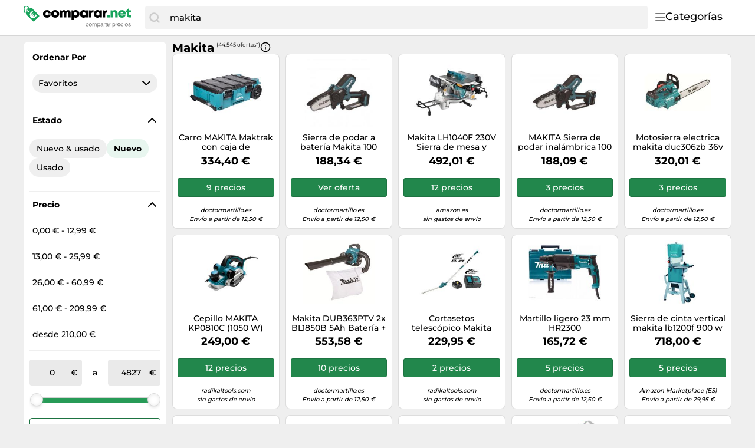

--- FILE ---
content_type: text/html;charset=utf-8
request_url: https://www.comparar.net/precios/makita-8570.html
body_size: 40345
content:

    <!DOCTYPE html>
    <html lang="es">
    <head>
        <meta name="facebook-domain-verification" content="hcx7rjpzi0f5wa905jd8kxejc1xvu3" />
        <meta http-equiv="Content-Type" content="text/html; charset=UTF-8">
        <meta name="viewport" content="width=device-width, initial-scale=1.0, maximum-scale=1.0, user-scalable=no">
        <title>Makita - Compara precios y compra en comparar.net</title>
        <meta name="description" content="llll➤ Actualmente 44.545 ofertas disponibles en Comparar.net | Las mejores ofertas de makita en January 2026 ▷ Compara precios ahora y compra barato online!">
        <meta name="robots" content="index,follow">
        <link rel="canonical" href="https://www.comparar.net/precios/makita-8570.html">
        <meta property="og:url" content="https://www.comparar.net/precios/makita-8570.html">
        <meta property="og:type" content="website">
        <meta property="og:title" content="Makita - Compara precios y compra en comparar.net">
        <meta property="og:description" content="llll➤ Actualmente 44.545 ofertas disponibles en Comparar.net | Las mejores ofertas de makita en January 2026 ▷ Compara precios ahora y compra barato online!">
        <meta property="og:image" content="https://www.comparar.net/assets/img/comparar_net/logo-retina-069f47184d05e7d3285a76a4cd7faffb.png">
    <meta name="abTests" data-ab-tests="{}"/>
        <meta name="trackingData" data-tracking-data="{&quot;search_query&quot;:{&quot;search_query&quot;:&quot;makita&quot;},&quot;common&quot;:{&quot;session_id&quot;:&quot;1769025831890_83cb3ae5-6a09-52e4-63b3-3b6184c7fdc7&quot;,&quot;tracking_id&quot;:null,&quot;detected_bot&quot;:&quot;Akamai-Categorized Bot (claudebot):allow:Artificial Intelligence (AI) Bots&quot;,&quot;camp&quot;:null,&quot;page_template&quot;:&quot;QueryPage&quot;},&quot;brand&quot;:{&quot;brand&quot;:&quot;36&quot;}}">
        <link rel="preload" href="/assets/fonts/montserrat/v26/montserrat_latin_normal_300.woff2" as="font" type="font/woff2" crossorigin>
        <link rel="preload" href="/assets/fonts/montserrat/v26/montserrat_latin_normal_400.woff2" as="font" type="font/woff2" crossorigin>
        <link rel="preload" href="/assets/fonts/montserrat/v26/montserrat_latin_normal_500.woff2" as="font" type="font/woff2" crossorigin>
        <link rel="preload" href="/assets/fonts/montserrat/v26/montserrat_latin_normal_700.woff2" as="font" type="font/woff2" crossorigin>
    <style>
        @font-face {
            font-family:Montserrat;
            font-style: normal;
            font-weight: 300;
            src: url(/assets/fonts/montserrat/v26/montserrat_latin_normal_300.woff2) format('woff2');
            unicode-range: U+0000-00FF, U+0131, U+0152-0153, U+02BB-02BC, U+02C6, U+02DA, U+02DC, U+2000-206F, U+2074, U+20AC, U+2122, U+2191, U+2193, U+2212, U+2215, U+FEFF, U+FFFD
        }

        @font-face {
            font-family:Montserrat;
            font-style: normal;
            font-weight: 400;
            src: url(/assets/fonts/montserrat/v26/montserrat_latin_normal_400.woff2) format('woff2');
            unicode-range: U+0000-00FF, U+0131, U+0152-0153, U+02BB-02BC, U+02C6, U+02DA, U+02DC, U+2000-206F, U+2074, U+20AC, U+2122, U+2191, U+2193, U+2212, U+2215, U+FEFF, U+FFFD
        }

        @font-face {
            font-family:Montserrat;
            font-style: normal;
            font-weight: 500;
            src: url(/assets/fonts/montserrat/v26/montserrat_latin_normal_500.woff2) format('woff2');
            unicode-range: U+0000-00FF, U+0131, U+0152-0153, U+02BB-02BC, U+02C6, U+02DA, U+02DC, U+2000-206F, U+2074, U+20AC, U+2122, U+2191, U+2193, U+2212, U+2215, U+FEFF, U+FFFD
        }

        @font-face {
            font-family:Montserrat;
            font-style: normal;
            font-weight: 700;
            src: url(/assets/fonts/montserrat/v26/montserrat_latin_normal_700.woff2) format('woff2');
            unicode-range: U+0000-00FF, U+0131, U+0152-0153, U+02BB-02BC, U+02C6, U+02DA, U+02DC, U+2000-206F, U+2074, U+20AC, U+2122, U+2191, U+2193, U+2212, U+2215, U+FEFF, U+FFFD
        }

    </style>
        <link rel="search" href="/opensearch.xml" type="application/opensearchdescription+xml"
              title="Comparar.net - su comparador de precios online!">
    <link rel="icon" href="/assets/img/comparar_net/favicon-1a357076e575f9d7127336af0ae8005b.ico" type="image/x-icon">
        <link rel="manifest" href="/manifest.json">
    <link rel="stylesheet" href="/assets/styles/themes/auspreiser-like/query-page-b48060a862723ba8041a3e4acf4a13a4.css">
        <link rel="preload" href="/assets/styles/themes/auspreiser-like/query-page.comp-8f2d3b37c2de7f290e6d7965f1731f1d.css" as="style" onload="this.onload=null;this.rel='stylesheet'">
        <noscript>
            <link rel="stylesheet" href="/assets/styles/themes/auspreiser-like/query-page.comp-8f2d3b37c2de7f290e6d7965f1731f1d.css">
        </noscript>
        <noscript>
            <style>
                .lazy-load {
                    display: none !important;
                }

                .collapse {
                    display: block !important;
                }

                .toggle-icon-collapsible {
                    display: none !important;
                }
            </style>
        </noscript>
        
    </head>
    <body>
        <div id="wrapper">
    <div class="header with-search">
        <div class="header-content container">
            <a href="/" class="logo">
    <svg class="category-menu-toggle-logo" aria-label="Comparar precios" viewBox="0 0 190 45" xmlns="http://www.w3.org/2000/svg">
        <g class="logo__label">
            <path d="M1.63801 4.87383C1.63801 2.89277 2.91032 1.27019 4.91022 1.27019C6.54823 1.45132 8.00339 2.89277 8.00339 4.6927C8.00339 5.05118 7.82054 5.95303 7.82054 6.67376C7.63769 7.57561 7.45865 7.93409 7.45865 7.93409V8.11521C7.45865 8.65482 7.6415 8.83594 8.18623 9.01707C8.73097 9.19819 9.09666 8.83594 9.2757 8.29634C9.2757 8.29634 9.45855 7.57561 9.45855 6.85488C9.45855 6.13416 9.64139 5.41343 9.64139 4.6927C9.64139 2.17204 7.45865 0.00986353 4.91403 0.00986353C1.81705 -0.171262 0 2.16827 0 4.87383C0 9.19819 1.81705 12.2585 1.81705 12.2585C1.99989 12.6169 2.54463 12.7981 3.08936 12.6169C3.45125 12.4358 3.63409 11.8962 3.27221 11.3566C3.27221 11.3566 1.63801 8.65482 1.63801 4.87383Z"/>
            <path d="M26.551 16.2202L15.0963 4.33007C15.0963 4.14894 14.5516 4.14894 13.6412 4.14894C12.5517 4.14894 11.6413 4.14894 10.369 4.14894C10.369 4.33007 10.369 4.50742 10.369 4.50742C10.369 5.40927 10.1861 6.13 10.1861 7.02808C10.369 7.2092 10.369 7.92993 10.369 8.28841C10.369 9.54873 9.2795 10.4506 8.18623 10.4506C7.09676 10.4506 6.18633 9.37138 6.18633 8.10728C6.18633 7.38655 6.54822 6.66583 7.2758 6.30735C7.45865 5.58662 7.45865 4.86589 7.45865 4.68477C7.45865 4.50364 7.45865 4.50364 7.45865 4.50364C7.09676 4.50364 6.91392 4.68477 6.54822 4.68477C5.09306 4.86589 5.09306 4.86589 4.73117 6.30735C4.36929 8.82801 3.82075 14.0542 4.36929 14.775L16.1896 26.4839C16.9172 27.2047 18.0067 27.2047 18.7342 26.4839L26.551 18.7446C27.2786 18.0239 27.2786 16.9409 26.551 16.2202ZM20.9589 19.122C19.9532 20.1144 18.8714 20.6955 17.7133 20.8577C16.6048 21.0162 15.5039 20.7823 14.4107 20.1634L13.6564 20.9068L12.8374 19.688L13.2183 19.3106C13.0622 19.1786 12.9098 19.0389 12.7612 18.8918C12.6546 18.7861 12.5517 18.6842 12.4565 18.5786L11.8775 19.1521L11.0585 17.9333L11.5841 17.4164C10.9099 16.3107 10.6432 15.19 10.788 14.0505C10.9328 12.8618 11.5118 11.7713 12.5212 10.7751C13.3326 9.97136 14.3078 9.34874 15.443 8.90348L17.2562 10.6959L17.0467 10.8996C15.8392 11.0355 14.944 11.3902 14.3688 11.9562C13.4088 12.9071 13.2069 14.0052 13.7669 15.258L16.5782 12.4807L17.401 13.6957L14.5668 16.4956C14.6659 16.6088 14.7687 16.7145 14.8716 16.8202C15.0202 16.9673 15.1725 17.1032 15.3287 17.2315L17.9952 14.5976L18.818 15.8126L16.6239 17.9824C17.82 18.4201 18.8676 18.1937 19.7742 17.2956C20.3456 16.7296 20.6999 15.8504 20.8332 14.6504L21.0427 14.4467L22.8597 16.2428C22.414 17.3522 21.7779 18.3144 20.9589 19.122Z"/>
        </g>
        <g class="logo__text">
            <path d="M40.475 20.414C43.971 20.414 46.639 18.137 47.122 14.779H42.913C42.568 15.883 41.625 16.596 40.475 16.596C38.98 16.596 37.899 15.423 37.899 13.79C37.899 12.18 38.98 11.03 40.475 11.03C41.602 11.03 42.545 11.697 42.89 12.709H47.076C46.593 9.39699 43.994 7.212 40.498 7.212C36.473 7.212 33.621 9.949 33.621 13.79C33.621 17.631 36.496 20.414 40.475 20.414Z"/>
            <path d="M54.7291 20.414C58.7771 20.414 61.6981 17.631 61.6981 13.79C61.6981 9.949 58.7771 7.189 54.7291 7.189C50.6811 7.189 47.7831 9.949 47.7831 13.79C47.7831 17.631 50.6811 20.414 54.7291 20.414ZM54.7291 16.573C53.1881 16.573 52.0611 15.446 52.0611 13.813C52.0611 12.157 53.1881 11.03 54.7291 11.03C56.2931 11.03 57.4201 12.18 57.4201 13.813C57.4201 15.446 56.2931 16.573 54.7291 16.573Z"/>
            <path d="M77.1577 7.235C75.6167 7.235 74.2367 7.925 73.3397 9.052C72.5577 7.902 71.2927 7.235 69.7747 7.235C68.3487 7.235 67.0377 7.879 66.1407 8.937L65.5427 7.58H62.5297V20H66.8077V13.192C66.8077 11.651 67.4517 10.823 68.6017 10.823C69.4987 10.823 69.9817 11.49 69.9817 12.755V20H74.1447V13.192C74.1447 11.628 74.7427 10.823 75.9157 10.823C76.8357 10.823 77.2957 11.444 77.2957 12.755V20H81.5737V12.226C81.5737 9.305 79.8257 7.235 77.1577 7.235Z"/>
            <path d="M90.2551 7.189C88.7601 7.189 87.4491 7.695 86.4371 8.569L85.9081 7.58H82.9871V24.485H87.2191V19.609C88.0931 20.138 89.1281 20.437 90.2551 20.437C94.0501 20.437 96.7641 17.677 96.7641 13.79C96.7641 9.926 94.0501 7.189 90.2551 7.189ZM89.6801 16.642C88.0701 16.642 86.8971 15.423 86.8971 13.79C86.8971 12.18 88.0701 10.961 89.6801 10.961C91.2671 10.961 92.4631 12.18 92.4631 13.79C92.4631 15.423 91.2671 16.642 89.6801 16.642Z"/>
            <path d="M108.278 7.58L107.841 8.546C106.829 7.695 105.518 7.212 104.046 7.212C100.251 7.212 97.5367 9.949 97.5367 13.79C97.5367 17.654 100.251 20.414 104.046 20.414C105.495 20.414 106.783 19.954 107.795 19.126L108.163 20H111.475V7.58H108.278ZM104.621 16.642C103.011 16.642 101.838 15.423 101.838 13.79C101.838 12.18 103.011 10.984 104.621 10.984C106.231 10.984 107.404 12.18 107.404 13.79C107.404 15.423 106.231 16.642 104.621 16.642Z"/>
            <path d="M119.971 7.53399C118.499 7.53399 117.441 7.94799 116.567 8.96L115.9 7.58H113.025V20H117.303V13.698C117.303 12.111 117.947 11.444 119.442 11.444H121.121V7.53399H119.971Z"/>
            <path d="M132.296 7.58L131.859 8.546C130.847 7.695 129.536 7.212 128.064 7.212C124.269 7.212 121.555 9.949 121.555 13.79C121.555 17.654 124.269 20.414 128.064 20.414C129.513 20.414 130.801 19.954 131.813 19.126L132.181 20H135.493V7.58H132.296ZM128.639 16.642C127.029 16.642 125.856 15.423 125.856 13.79C125.856 12.18 127.029 10.984 128.639 10.984C130.249 10.984 131.422 12.18 131.422 13.79C131.422 15.423 130.249 16.642 128.639 16.642Z"/>
            <path d="M143.988 7.53399C142.516 7.53399 141.458 7.94799 140.584 8.96L139.917 7.58H137.042V20H141.32V13.698C141.32 12.111 141.964 11.444 143.459 11.444H145.138V7.53399H143.988Z"/>
        </g>
        <g class="logo__label">
            <path d="M145 20.031H149.163V16.075H145V20.031Z"/>
            <path d="M158.045 7.266C156.435 7.266 155.055 7.864 154.135 8.899L153.56 7.611H150.547V20.031H154.825V13.407C154.825 11.82 155.584 10.9 156.918 10.9C157.999 10.9 158.551 11.613 158.551 13.062V20.031H162.829V12.464C162.829 9.313 160.92 7.266 158.045 7.266Z"/>
            <path d="M177.009 13.706C177.009 10.072 174.249 7.22 170.247 7.22C166.337 7.22 163.508 10.026 163.508 13.821C163.508 17.616 166.36 20.445 170.247 20.445C173.352 20.445 175.882 18.674 176.756 15.845H172.478C172.087 16.581 171.236 17.018 170.247 17.018C168.89 17.018 167.993 16.282 167.717 14.856H176.94C176.986 14.465 177.009 14.097 177.009 13.706ZM170.247 10.578C171.535 10.578 172.432 11.245 172.8 12.487H167.786C168.131 11.245 169.005 10.578 170.247 10.578Z"/>
            <path d="M184.365 16.305C183.468 16.305 182.916 15.753 182.916 14.879V10.923H185.929V7.611H182.824V4H181.927L176.361 9.911V10.923H178.638V15.592C178.638 18.352 180.317 20.031 183.054 20.031H185.998V16.305H184.365Z"/>
        </g>
        <g class="logo__title">
            <path d="M111.1,30.9c-0.2-0.2-0.5-0.3-0.9-0.3c-0.3,0-0.6,0.1-0.8,0.2s-0.4,0.3-0.5,0.5s-0.2,0.4-0.3,0.6
                c-0.1,0.2-0.1,0.5-0.1,0.8c0,0.2,0,0.5,0.1,0.7c0.1,0.2,0.1,0.4,0.3,0.6c0.1,0.2,0.3,0.3,0.5,0.4s0.4,0.2,0.7,0.2
                c0.4,0,0.7-0.1,1-0.3c0.2-0.2,0.4-0.5,0.4-0.9h0.9c-0.1,0.6-0.3,1.1-0.7,1.5s-0.9,0.5-1.6,0.5c-0.4,0-0.7-0.1-1-0.2
                s-0.6-0.3-0.8-0.5s-0.4-0.5-0.5-0.8c-0.1-0.3-0.2-0.7-0.2-1.1s0.1-0.7,0.2-1.1c0.1-0.3,0.3-0.6,0.5-0.9s0.5-0.4,0.8-0.6
                s0.7-0.2,1.1-0.2c0.3,0,0.6,0,0.8,0.1c0.3,0.1,0.5,0.2,0.7,0.3c0.2,0.1,0.4,0.3,0.5,0.6c0.1,0.2,0.2,0.5,0.2,0.8h-0.9
                C111.5,31.3,111.3,31.1,111.1,30.9z"/>
            <path d="M113.3,31.5c0.1-0.3,0.3-0.6,0.5-0.9c0.2-0.2,0.5-0.4,0.8-0.6c0.3-0.1,0.7-0.2,1.1-0.2c0.4,0,0.8,0.1,1.1,0.2
                c0.3,0.1,0.6,0.3,0.8,0.6s0.4,0.5,0.5,0.9c0.1,0.3,0.2,0.7,0.2,1.1s-0.1,0.7-0.2,1.1c-0.1,0.3-0.3,0.6-0.5,0.9s-0.5,0.4-0.8,0.6
                c-0.3,0.1-0.7,0.2-1.1,0.2c-0.4,0-0.8-0.1-1.1-0.2c-0.3-0.1-0.6-0.3-0.8-0.6c-0.2-0.2-0.4-0.5-0.5-0.9c-0.1-0.3-0.2-0.7-0.2-1.1
                S113.2,31.9,113.3,31.5z M114.2,33.4c0.1,0.2,0.2,0.4,0.3,0.6s0.3,0.3,0.5,0.4c0.2,0.1,0.4,0.1,0.6,0.1c0.2,0,0.4,0,0.6-0.1
                c0.2-0.1,0.4-0.2,0.5-0.4c0.1-0.2,0.3-0.4,0.3-0.6s0.1-0.5,0.1-0.8s0-0.6-0.1-0.8s-0.2-0.4-0.3-0.6c-0.1-0.2-0.3-0.3-0.5-0.4
                c-0.2-0.1-0.4-0.1-0.6-0.1c-0.2,0-0.4,0-0.6,0.1c-0.2,0.1-0.4,0.2-0.5,0.4c-0.1,0.2-0.3,0.4-0.3,0.6c-0.1,0.2-0.1,0.5-0.1,0.8
                S114.1,33.2,114.2,33.4z"/>
            <path d="M120,30v0.8h0c0.4-0.6,0.9-0.9,1.7-0.9c0.3,0,0.6,0.1,0.9,0.2c0.3,0.1,0.4,0.4,0.5,0.7
                c0.2-0.3,0.4-0.5,0.7-0.6s0.6-0.2,0.9-0.2c0.3,0,0.5,0,0.7,0.1s0.4,0.1,0.5,0.3c0.1,0.1,0.3,0.3,0.4,0.5c0.1,0.2,0.1,0.4,0.1,0.7
                v3.8h-0.9v-3.4c0-0.2,0-0.3,0-0.5c0-0.1-0.1-0.3-0.2-0.4c-0.1-0.1-0.2-0.2-0.3-0.2c-0.1-0.1-0.3-0.1-0.5-0.1c-0.4,0-0.8,0.1-1,0.4
                c-0.2,0.2-0.4,0.6-0.4,1v3.2h-0.8v-3.4c0-0.2,0-0.3,0-0.5c0-0.1-0.1-0.3-0.2-0.4c-0.1-0.1-0.2-0.2-0.3-0.2
                c-0.1-0.1-0.3-0.1-0.5-0.1c-0.2,0-0.5,0-0.6,0.2c-0.2,0.1-0.3,0.2-0.4,0.4c-0.1,0.1-0.2,0.3-0.2,0.4c0,0.1-0.1,0.3-0.1,0.4v3.2
                h-0.8V30H120z"/>
            <path d="M128.6,30v0.7h0c0.1-0.3,0.4-0.5,0.7-0.6c0.3-0.1,0.6-0.2,1-0.2c0.4,0,0.7,0.1,1,0.2c0.3,0.1,0.5,0.3,0.7,0.6
                s0.3,0.5,0.4,0.9c0.1,0.3,0.2,0.7,0.2,1c0,0.4,0,0.7-0.1,1c-0.1,0.3-0.2,0.6-0.4,0.9s-0.4,0.4-0.7,0.6c-0.3,0.1-0.6,0.2-1,0.2
                c-0.1,0-0.3,0-0.4,0c-0.2,0-0.3-0.1-0.5-0.1c-0.2-0.1-0.3-0.1-0.4-0.2s-0.3-0.2-0.3-0.4h0v2.7h-0.9V30H128.6z M131.6,31.8
                c-0.1-0.2-0.2-0.4-0.3-0.6c-0.1-0.2-0.3-0.3-0.5-0.4s-0.4-0.2-0.7-0.2c-0.3,0-0.5,0.1-0.7,0.2c-0.2,0.1-0.4,0.3-0.5,0.4
                c-0.1,0.2-0.2,0.4-0.3,0.6c-0.1,0.2-0.1,0.5-0.1,0.7c0,0.3,0,0.5,0.1,0.7c0.1,0.2,0.2,0.4,0.3,0.6c0.1,0.2,0.3,0.3,0.5,0.4
                c0.2,0.1,0.5,0.2,0.8,0.2c0.3,0,0.5-0.1,0.7-0.2s0.4-0.3,0.5-0.5c0.1-0.2,0.2-0.4,0.3-0.6c0.1-0.2,0.1-0.5,0.1-0.7
                C131.7,32.3,131.7,32.1,131.6,31.8z"/>
            <path d="M138.2,35.2c-0.1,0.1-0.3,0.1-0.6,0.1c-0.2,0-0.4-0.1-0.5-0.2s-0.2-0.3-0.2-0.6c-0.2,0.3-0.5,0.5-0.8,0.6
                c-0.3,0.1-0.6,0.2-1,0.2c-0.2,0-0.5,0-0.7-0.1c-0.2-0.1-0.4-0.1-0.5-0.2c-0.2-0.1-0.3-0.3-0.4-0.4s-0.1-0.4-0.1-0.7
                c0-0.3,0-0.5,0.1-0.7c0.1-0.2,0.2-0.3,0.4-0.5c0.2-0.1,0.3-0.2,0.6-0.3c0.2-0.1,0.4-0.1,0.6-0.2c0.2,0,0.5-0.1,0.7-0.1
                c0.2,0,0.4-0.1,0.6-0.1s0.3-0.1,0.4-0.2c0.1-0.1,0.1-0.2,0.1-0.4c0-0.2,0-0.3-0.1-0.5s-0.2-0.2-0.3-0.3c-0.1-0.1-0.2-0.1-0.4-0.1
                c-0.1,0-0.3,0-0.4,0c-0.4,0-0.7,0.1-0.9,0.2s-0.4,0.4-0.4,0.8h-0.9c0-0.3,0.1-0.6,0.2-0.8s0.3-0.4,0.5-0.5s0.4-0.2,0.7-0.3
                c0.3-0.1,0.5-0.1,0.8-0.1c0.2,0,0.5,0,0.7,0c0.2,0,0.4,0.1,0.6,0.2c0.2,0.1,0.3,0.2,0.5,0.4s0.2,0.4,0.2,0.7V34c0,0.2,0,0.3,0,0.4
                c0,0.1,0.1,0.1,0.2,0.1c0.1,0,0.2,0,0.3-0.1V35.2z M136.8,32.5c-0.1,0.1-0.2,0.1-0.4,0.2c-0.2,0-0.4,0.1-0.5,0.1s-0.4,0-0.6,0.1
                s-0.4,0.1-0.5,0.1c-0.2,0.1-0.3,0.2-0.4,0.3c-0.1,0.1-0.1,0.3-0.1,0.5c0,0.1,0,0.3,0.1,0.4s0.1,0.2,0.2,0.2
                c0.1,0.1,0.2,0.1,0.3,0.1c0.1,0,0.2,0,0.4,0c0.3,0,0.5,0,0.7-0.1c0.2-0.1,0.4-0.2,0.5-0.3s0.2-0.2,0.3-0.4s0.1-0.3,0.1-0.4V32.5z"/>
            <path d="M139.8,30v1.1h0c0.2-0.4,0.5-0.7,0.8-0.9c0.3-0.2,0.7-0.3,1.1-0.3v0.9c-0.3,0-0.6,0-0.9,0.1
		        c-0.2,0.1-0.4,0.2-0.6,0.4s-0.3,0.4-0.3,0.7c-0.1,0.3-0.1,0.6-0.1,0.9v2.3H139V30H139.8z"/>
            <path d="M146.9,35.2c-0.1,0.1-0.4,0.1-0.6,0.1c-0.2,0-0.4-0.1-0.5-0.2c-0.1-0.1-0.2-0.3-0.2-0.6
                c-0.2,0.3-0.5,0.5-0.8,0.6c-0.3,0.1-0.6,0.2-1,0.2c-0.2,0-0.5,0-0.7-0.1c-0.2-0.1-0.4-0.1-0.5-0.2s-0.3-0.3-0.4-0.4
                s-0.1-0.4-0.1-0.7c0-0.3,0.1-0.5,0.2-0.7s0.2-0.3,0.4-0.5c0.2-0.1,0.3-0.2,0.6-0.3c0.2-0.1,0.4-0.1,0.6-0.2c0.2,0,0.5-0.1,0.7-0.1
                c0.2,0,0.4-0.1,0.6-0.1s0.3-0.1,0.4-0.2c0.1-0.1,0.1-0.2,0.1-0.4c0-0.2,0-0.3-0.1-0.5s-0.2-0.2-0.3-0.3c-0.1-0.1-0.2-0.1-0.4-0.1
                c-0.1,0-0.3,0-0.4,0c-0.4,0-0.7,0.1-0.9,0.2c-0.2,0.1-0.4,0.4-0.4,0.8h-0.9c0-0.3,0.1-0.6,0.2-0.8c0.1-0.2,0.3-0.4,0.5-0.5
                c0.2-0.1,0.4-0.2,0.7-0.3c0.3-0.1,0.5-0.1,0.8-0.1c0.2,0,0.5,0,0.7,0s0.4,0.1,0.6,0.2c0.2,0.1,0.3,0.2,0.5,0.4s0.2,0.4,0.2,0.7V34
                c0,0.2,0,0.3,0,0.4c0,0.1,0.1,0.1,0.2,0.1c0.1,0,0.2,0,0.3-0.1V35.2z M145.5,32.5c-0.1,0.1-0.2,0.1-0.4,0.2c-0.2,0-0.4,0.1-0.5,0.1
                c-0.2,0-0.4,0-0.6,0.1s-0.4,0.1-0.5,0.1c-0.2,0.1-0.3,0.2-0.4,0.3c-0.1,0.1-0.1,0.3-0.1,0.5c0,0.1,0,0.3,0.1,0.4
                c0.1,0.1,0.1,0.2,0.2,0.2c0.1,0.1,0.2,0.1,0.3,0.1c0.1,0,0.2,0,0.4,0c0.3,0,0.5,0,0.7-0.1c0.2-0.1,0.4-0.2,0.5-0.3
                c0.1-0.1,0.2-0.2,0.3-0.4c0.1-0.1,0.1-0.3,0.1-0.4V32.5z"/>
            <path d="M148.5,30v1.1h0c0.2-0.4,0.5-0.7,0.8-0.9c0.3-0.2,0.7-0.3,1.1-0.3v0.9c-0.3,0-0.6,0-0.9,0.1
		        c-0.2,0.1-0.4,0.2-0.6,0.4s-0.3,0.4-0.3,0.7c-0.1,0.3-0.1,0.6-0.1,0.9v2.3h-0.9V30H148.5z"/>
            <path d="M154.7,30v0.7h0c0.1-0.3,0.4-0.5,0.7-0.6c0.3-0.1,0.6-0.2,1-0.2c0.4,0,0.7,0.1,1,0.2c0.3,0.1,0.5,0.3,0.7,0.6
                s0.3,0.5,0.4,0.9c0.1,0.3,0.2,0.7,0.2,1c0,0.4,0,0.7-0.1,1c-0.1,0.3-0.2,0.6-0.4,0.9s-0.4,0.4-0.7,0.6c-0.3,0.1-0.6,0.2-1,0.2
                c-0.1,0-0.3,0-0.4,0c-0.2,0-0.3-0.1-0.5-0.1c-0.2-0.1-0.3-0.1-0.4-0.2s-0.3-0.2-0.3-0.4h0v2.7h-0.9V30H154.7z M157.7,31.8
                c-0.1-0.2-0.2-0.4-0.3-0.6c-0.1-0.2-0.3-0.3-0.5-0.4s-0.4-0.2-0.7-0.2c-0.3,0-0.5,0.1-0.7,0.2c-0.2,0.1-0.4,0.3-0.5,0.4
                c-0.1,0.2-0.2,0.4-0.3,0.6c-0.1,0.2-0.1,0.5-0.1,0.7c0,0.3,0,0.5,0.1,0.7c0.1,0.2,0.2,0.4,0.3,0.6c0.1,0.2,0.3,0.3,0.5,0.4
                c0.2,0.1,0.5,0.2,0.8,0.2c0.3,0,0.5-0.1,0.7-0.2s0.4-0.3,0.5-0.5c0.1-0.2,0.2-0.4,0.3-0.6c0.1-0.2,0.1-0.5,0.1-0.7
                C157.8,32.3,157.8,32.1,157.7,31.8z"/>
            <path d="M160.5,30v1.1h0c0.2-0.4,0.5-0.7,0.8-0.9c0.3-0.2,0.7-0.3,1.1-0.3v0.9c-0.3,0-0.6,0-0.9,0.1s-0.4,0.2-0.6,0.4
		        s-0.3,0.4-0.3,0.7c-0.1,0.3-0.1,0.6-0.1,0.9v2.3h-0.8V30H160.5z"/>
            <path d="M166.5,34.8c-0.4,0.3-0.9,0.4-1.5,0.4c-0.4,0-0.8-0.1-1.1-0.2c-0.3-0.1-0.6-0.3-0.8-0.6
                c-0.2-0.2-0.4-0.5-0.5-0.9c-0.1-0.3-0.2-0.7-0.2-1.1c0-0.4,0.1-0.8,0.2-1.1c0.1-0.3,0.3-0.6,0.5-0.9c0.2-0.2,0.5-0.4,0.8-0.6
                c0.3-0.1,0.6-0.2,1-0.2c0.5,0,0.8,0.1,1.1,0.3c0.3,0.2,0.5,0.4,0.7,0.7c0.2,0.3,0.3,0.6,0.4,1c0.1,0.3,0.1,0.7,0.1,1h-3.9
                c0,0.2,0,0.4,0.1,0.6c0.1,0.2,0.2,0.4,0.3,0.5c0.1,0.2,0.3,0.3,0.5,0.4c0.2,0.1,0.4,0.1,0.7,0.1c0.4,0,0.7-0.1,0.9-0.2
                c0.2-0.2,0.4-0.4,0.5-0.8h0.8C167.2,34.1,166.9,34.6,166.5,34.8z M166.3,31.5c-0.1-0.2-0.2-0.3-0.3-0.5c-0.1-0.1-0.3-0.2-0.5-0.3
                c-0.2-0.1-0.4-0.1-0.6-0.1c-0.2,0-0.4,0-0.6,0.1c-0.2,0.1-0.3,0.2-0.5,0.3c-0.1,0.1-0.2,0.3-0.3,0.5c-0.1,0.2-0.1,0.4-0.1,0.6h3
                C166.4,31.9,166.4,31.7,166.3,31.5z"/>
            <path d="M171.3,30.9c-0.2-0.2-0.5-0.3-0.9-0.3c-0.3,0-0.6,0.1-0.8,0.2s-0.4,0.3-0.5,0.5s-0.2,0.4-0.3,0.6
                c-0.1,0.2-0.1,0.5-0.1,0.8c0,0.2,0,0.5,0.1,0.7c0.1,0.2,0.1,0.4,0.3,0.6c0.1,0.2,0.3,0.3,0.5,0.4s0.4,0.2,0.7,0.2
                c0.4,0,0.7-0.1,1-0.3c0.2-0.2,0.4-0.5,0.4-0.9h0.9c-0.1,0.6-0.3,1.1-0.7,1.5s-0.9,0.5-1.6,0.5c-0.4,0-0.7-0.1-1-0.2
                s-0.6-0.3-0.8-0.5s-0.4-0.5-0.5-0.8c-0.1-0.3-0.2-0.7-0.2-1.1s0.1-0.7,0.2-1.1c0.1-0.3,0.3-0.6,0.5-0.9s0.5-0.4,0.8-0.6
                s0.7-0.2,1.1-0.2c0.3,0,0.6,0,0.8,0.1c0.3,0.1,0.5,0.2,0.7,0.3c0.2,0.1,0.4,0.3,0.5,0.6c0.1,0.2,0.2,0.5,0.2,0.8h-0.9
                C171.7,31.3,171.5,31.1,171.3,30.9z"/>
            <path d="M173.7,29.1v-1h0.9v1H173.7z M174.5,30v5.2h-0.9V30H174.5z"/>
            <path d="M175.7,31.5c0.1-0.3,0.3-0.6,0.5-0.9s0.5-0.4,0.8-0.6s0.7-0.2,1.1-0.2c0.4,0,0.8,0.1,1.1,0.2s0.6,0.3,0.8,0.6
                c0.2,0.2,0.4,0.5,0.5,0.9c0.1,0.3,0.2,0.7,0.2,1.1s-0.1,0.7-0.2,1.1c-0.1,0.3-0.3,0.6-0.5,0.9c-0.2,0.2-0.5,0.4-0.8,0.6
                s-0.7,0.2-1.1,0.2c-0.4,0-0.8-0.1-1.1-0.2s-0.6-0.3-0.8-0.6s-0.4-0.5-0.5-0.9c-0.1-0.3-0.2-0.7-0.2-1.1S175.6,31.9,175.7,31.5z
                 M176.6,33.4c0.1,0.2,0.2,0.4,0.3,0.6s0.3,0.3,0.5,0.4c0.2,0.1,0.4,0.1,0.6,0.1c0.2,0,0.4,0,0.6-0.1c0.2-0.1,0.4-0.2,0.5-0.4
                c0.1-0.2,0.3-0.4,0.3-0.6c0.1-0.2,0.1-0.5,0.1-0.8s0-0.6-0.1-0.8c-0.1-0.2-0.2-0.4-0.3-0.6c-0.1-0.2-0.3-0.3-0.5-0.4
                c-0.2-0.1-0.4-0.1-0.6-0.1c-0.2,0-0.4,0-0.6,0.1c-0.2,0.1-0.4,0.2-0.5,0.4c-0.1,0.2-0.3,0.4-0.3,0.6s-0.1,0.5-0.1,0.8
                S176.5,33.2,176.6,33.4z"/>
            <path d="M182.2,34c0.1,0.1,0.2,0.2,0.3,0.3c0.1,0.1,0.3,0.1,0.4,0.2s0.3,0,0.5,0c0.1,0,0.3,0,0.4,0
                c0.1,0,0.3-0.1,0.4-0.1c0.1-0.1,0.2-0.1,0.3-0.2c0.1-0.1,0.1-0.2,0.1-0.4c0-0.2-0.1-0.4-0.2-0.5c-0.2-0.1-0.4-0.2-0.6-0.3
                c-0.2-0.1-0.5-0.1-0.8-0.2c-0.3-0.1-0.6-0.1-0.8-0.2c-0.2-0.1-0.5-0.2-0.6-0.4s-0.2-0.4-0.2-0.8c0-0.3,0.1-0.5,0.2-0.7
                c0.1-0.2,0.3-0.3,0.5-0.5c0.2-0.1,0.4-0.2,0.6-0.3s0.5-0.1,0.7-0.1c0.3,0,0.6,0,0.8,0.1s0.5,0.1,0.7,0.3c0.2,0.1,0.3,0.3,0.5,0.5
                s0.2,0.5,0.2,0.8h-0.8c0-0.2-0.1-0.3-0.1-0.4s-0.2-0.2-0.3-0.3c-0.1-0.1-0.2-0.1-0.4-0.1s-0.3,0-0.4,0c-0.1,0-0.3,0-0.4,0
                c-0.1,0-0.2,0.1-0.4,0.1c-0.1,0-0.2,0.1-0.3,0.2c-0.1,0.1-0.1,0.2-0.1,0.3c0,0.1,0.1,0.3,0.2,0.4c0.1,0.1,0.2,0.2,0.4,0.2
                c0.2,0.1,0.3,0.1,0.5,0.2c0.2,0,0.4,0.1,0.6,0.1c0.2,0,0.4,0.1,0.6,0.2c0.2,0.1,0.4,0.2,0.5,0.3s0.3,0.2,0.4,0.4
                c0.1,0.2,0.1,0.4,0.1,0.6c0,0.3-0.1,0.6-0.2,0.8c-0.1,0.2-0.3,0.4-0.5,0.5c-0.2,0.1-0.4,0.2-0.7,0.3c-0.3,0-0.5,0.1-0.8,0.1
                c-0.3,0-0.6,0-0.8-0.1c-0.3-0.1-0.5-0.2-0.7-0.3c-0.2-0.1-0.4-0.3-0.5-0.5c-0.1-0.2-0.2-0.5-0.2-0.8h0.9
                C182.1,33.7,182.1,33.9,182.2,34z"/>
        </g>
    </svg>
            </a>
            <nav class="header__category-menu">
    <div class="search-form-wrapper">
        <form action="/precios" method="GET" class="search-form">
            <input
                class="form-control search-input"
                placeholder="¿Qué quieres comparar?"
                name="q"
                autocomplete="off"
                value="makita"
                aria-label="¿Qué quieres comparar?"
            />
            <button
                type="submit"
                class="search-button"
                aria-label="Buscar"
            >
                <span class="icon icon-search"></span>
                <span class="search-button-text">Buscar</span>
            </button>
        </form>
        <div class="typeahead"></div>
    </div>
    <input type="checkbox" id="toggle">
    <label class="category-menu-toggle" for="toggle">
        <div class="category-menu-toggle-icon"></div>
        <div class="category-menu-toggle-label">Categorías</div>
    </label>
    <div class="drop-menu-container">
        <div class="drop-menu-title">Categorías</div>
        <ul class="drop-menu" id="menu">
                <li>
    <input id="sub-menu-toggle-12.913" type="checkbox" class="toggle-check toggle" name="toggle" />
    <input id="sub-menu-toggle-12.913" type="radio" class="toggle-radio toggle" name="toggle" checked />
    <label for="sub-menu-toggle-12.913">Alimentación</label>
                    <ul class="sub-menu">
                            <li>
                                <a href="/categorias/bebidas-25256.html">
                                    Bebidas
                                    <span class="chevron-right"></span>
                                </a>
                            </li>
                            <li>
                                <a href="/categorias/bebidas-espirituosas-10455.html">
                                    Bebidas espirituosas
                                    <span class="chevron-right"></span>
                                </a>
                            </li>
                            <li>
                                <a href="/categorias/brandy-10453.html">
                                    Brandy
                                    <span class="chevron-right"></span>
                                </a>
                            </li>
                            <li>
                                <a href="/categorias/cafe-9293.html">
                                    Café
                                    <span class="chevron-right"></span>
                                </a>
                            </li>
                            <li>
                                <a href="/categorias/cerveza-16615.html">
                                    Cerveza
                                    <span class="chevron-right"></span>
                                </a>
                            </li>
                            <li>
                                <a href="/categorias/comida-18449.html">
                                    Comida
                                    <span class="chevron-right"></span>
                                </a>
                            </li>
                            <li>
                                <a href="/categorias/capsulas-cafe-26915.html">
                                    Cápsulas café
                                    <span class="chevron-right"></span>
                                </a>
                            </li>
                            <li>
                                <a href="/categorias/ron-11012.html">
                                    Ron
                                    <span class="chevron-right"></span>
                                </a>
                            </li>
                            <li>
                                <a href="/categorias/te-13592.html">
                                    Té
                                    <span class="chevron-right"></span>
                                </a>
                            </li>
                            <li>
                                <a href="/categorias/vinos-9902.html">
                                    Vinos
                                    <span class="chevron-right"></span>
                                </a>
                            </li>
                            <li>
                                <a href="/categorias/vinos-espumosos-10452.html">
                                    Vinos espumosos
                                    <span class="chevron-right"></span>
                                </a>
                            </li>
                            <li>
                                <a href="/categorias/vodka-11013.html">
                                    Vodka
                                    <span class="chevron-right"></span>
                                </a>
                            </li>
                            <li>
                                <a href="/categorias/whisky-10454.html">
                                    Whisky
                                    <span class="chevron-right"></span>
                                </a>
                            </li>
                    </ul>
                </li>
                <li>
    <input id="sub-menu-toggle-2.400" type="checkbox" class="toggle-check toggle" name="toggle" />
    <input id="sub-menu-toggle-2.400" type="radio" class="toggle-radio toggle" name="toggle"  />
    <label for="sub-menu-toggle-2.400">Automóvil y motocicleta</label>
                    <ul class="sub-menu">
                            <li>
                                <a href="/categorias/accesorios-para-coche-22516.html">
                                    Accesorios para coche
                                    <span class="chevron-right"></span>
                                </a>
                            </li>
                            <li>
                                <a href="/categorias/aceite-de-motor-y-manutencion-30353.html">
                                    Aceite de motor y manutención
                                    <span class="chevron-right"></span>
                                </a>
                            </li>
                            <li>
                                <a href="/categorias/aceites-motor-12752.html">
                                    Aceites motor
                                    <span class="chevron-right"></span>
                                </a>
                            </li>
                            <li>
                                <a href="/categorias/altavoces-coche-2680.html">
                                    Altavoces coche
                                    <span class="chevron-right"></span>
                                </a>
                            </li>
                            <li>
                                <a href="/categorias/autorradios-2560.html">
                                    Autorradios
                                    <span class="chevron-right"></span>
                                </a>
                            </li>
                            <li>
                                <a href="/categorias/autorradios-2-din-5094.html">
                                    Autorradios 2 DIN
                                    <span class="chevron-right"></span>
                                </a>
                            </li>
                            <li>
                                <a href="/categorias/cascos-de-moto-9392.html">
                                    Cascos de moto
                                    <span class="chevron-right"></span>
                                </a>
                            </li>
                            <li>
                                <a href="/categorias/chaquetas-moto-25957.html">
                                    Chaquetas moto
                                    <span class="chevron-right"></span>
                                </a>
                            </li>
                            <li>
                                <a href="/categorias/equipamiento-para-moto-14352.html">
                                    Equipamiento para moto
                                    <span class="chevron-right"></span>
                                </a>
                            </li>
                            <li>
                                <a href="/categorias/equipamiento-para-taller-de-coches-30331.html">
                                    Equipamiento para taller de coches
                                    <span class="chevron-right"></span>
                                </a>
                            </li>
                            <li>
                                <a href="/categorias/gps-3170.html">
                                    GPS
                                    <span class="chevron-right"></span>
                                </a>
                            </li>
                            <li>
                                <a href="/categorias/gps-y-audio-4233.html">
                                    GPS y audio
                                    <span class="chevron-right"></span>
                                </a>
                            </li>
                            <li>
                                <a href="/categorias/mantenimiento-y-cuidado-del-coche-12033.html">
                                    Mantenimiento y cuidado del coche
                                    <span class="chevron-right"></span>
                                </a>
                            </li>
                            <li>
                                <a href="/categorias/monos-de-moto-25959.html">
                                    Monos de moto
                                    <span class="chevron-right"></span>
                                </a>
                            </li>
                            <li>
                                <a href="/categorias/neumaticos-7732.html">
                                    Neumáticos
                                    <span class="chevron-right"></span>
                                </a>
                            </li>
                            <li>
                                <a href="/categorias/recambios-coche-13732.html">
                                    Recambios coche
                                    <span class="chevron-right"></span>
                                </a>
                            </li>
                            <li>
                                <a href="/categorias/ruedas-y-neumaticos-30356.html">
                                    Ruedas y neumáticos
                                    <span class="chevron-right"></span>
                                </a>
                            </li>
                            <li>
                                <a href="/categorias/sillas-de-coche-5852.html">
                                    Sillas de coche
                                    <span class="chevron-right"></span>
                                </a>
                            </li>
                            <li>
                                <a href="/categorias/sistemas-de-transporte-y-remolque-22517.html">
                                    Sistemas de transporte y remolque
                                    <span class="chevron-right"></span>
                                </a>
                            </li>
                    </ul>
                </li>
                <li>
    <input id="sub-menu-toggle-3.686" type="checkbox" class="toggle-check toggle" name="toggle" />
    <input id="sub-menu-toggle-3.686" type="radio" class="toggle-radio toggle" name="toggle"  />
    <label for="sub-menu-toggle-3.686">Casa y jardín</label>
                    <ul class="sub-menu">
                            <li>
                                <a href="/categorias/accesorios-de-hogar-y-cocina-18442.html">
                                    Accesorios de hogar y cocina
                                    <span class="chevron-right"></span>
                                </a>
                            </li>
                            <li>
                                <a href="/categorias/aires-acondicionados-2860.html">
                                    Aires acondicionados
                                    <span class="chevron-right"></span>
                                </a>
                            </li>
                            <li>
                                <a href="/categorias/articulos-de-decoracion-21763.html">
                                    Artículos de decoración
                                    <span class="chevron-right"></span>
                                </a>
                            </li>
                            <li>
                                <a href="/categorias/barbacoas-3514.html">
                                    Barbacoas
                                    <span class="chevron-right"></span>
                                </a>
                            </li>
                            <li>
                                <a href="/categorias/bricolaje-6812.html">
                                    Bricolaje
                                    <span class="chevron-right"></span>
                                </a>
                            </li>
                            <li>
                                <a href="/categorias/cajas-de-herramientas-13232.html">
                                    Cajas de herramientas
                                    <span class="chevron-right"></span>
                                </a>
                            </li>
                            <li>
                                <a href="/categorias/calefactores-6412.html">
                                    Calefactores
                                    <span class="chevron-right"></span>
                                </a>
                            </li>
                            <li>
                                <a href="/categorias/deshumidificadores-11295.html">
                                    Deshumidificadores
                                    <span class="chevron-right"></span>
                                </a>
                            </li>
                            <li>
                                <a href="/categorias/destornilladores-electricos-3687.html">
                                    Destornilladores eléctricos
                                    <span class="chevron-right"></span>
                                </a>
                            </li>
                            <li>
                                <a href="/categorias/estufas-y-chimeneas-11294.html">
                                    Estufas y chimeneas
                                    <span class="chevron-right"></span>
                                </a>
                            </li>
                            <li>
                                <a href="/categorias/fregaderos-11572.html">
                                    Fregaderos
                                    <span class="chevron-right"></span>
                                </a>
                            </li>
                            <li>
                                <a href="/categorias/herramientas-electricas-12952.html">
                                    Herramientas eléctricas
                                    <span class="chevron-right"></span>
                                </a>
                            </li>
                            <li>
                                <a href="/categorias/hidrolimpiadoras-9652.html">
                                    Hidrolimpiadoras
                                    <span class="chevron-right"></span>
                                </a>
                            </li>
                            <li>
                                <a href="/categorias/iluminacion-19177.html">
                                    Iluminación
                                    <span class="chevron-right"></span>
                                </a>
                            </li>
                            <li>
                                <a href="/categorias/jardineria-9612.html">
                                    Jardinería
                                    <span class="chevron-right"></span>
                                </a>
                            </li>
                            <li>
                                <a href="/categorias/lijadoras-3706.html">
                                    Lijadoras
                                    <span class="chevron-right"></span>
                                </a>
                            </li>
                            <li>
                                <a href="/categorias/muebles-21762.html">
                                    Muebles
                                    <span class="chevron-right"></span>
                                </a>
                            </li>
                            <li>
                                <a href="/categorias/papeleria-18435.html">
                                    Papelería
                                    <span class="chevron-right"></span>
                                </a>
                            </li>
                            <li>
                                <a href="/categorias/piscinas-15234.html">
                                    Piscinas
                                    <span class="chevron-right"></span>
                                </a>
                            </li>
                            <li>
                                <a href="/categorias/taladros-15397.html">
                                    Taladros
                                    <span class="chevron-right"></span>
                                </a>
                            </li>
                            <li>
                                <a href="/categorias/textil-hogar-12412.html">
                                    Textil hogar
                                    <span class="chevron-right"></span>
                                </a>
                            </li>
                            <li>
                                <a href="/categorias/tratamiento-del-aire-12977.html">
                                    Tratamiento del aire
                                    <span class="chevron-right"></span>
                                </a>
                            </li>
                            <li>
                                <a href="/categorias/ventiladores-5673.html">
                                    Ventiladores
                                    <span class="chevron-right"></span>
                                </a>
                            </li>
                    </ul>
                </li>
                <li>
    <input id="sub-menu-toggle-3.626" type="checkbox" class="toggle-check toggle" name="toggle" />
    <input id="sub-menu-toggle-3.626" type="radio" class="toggle-radio toggle" name="toggle"  />
    <label for="sub-menu-toggle-3.626">Deportes y outdoor</label>
                    <ul class="sub-menu">
                            <li>
                                <a href="/categorias/balones-de-futbol-8832.html">
                                    Balones de fútbol
                                    <span class="chevron-right"></span>
                                </a>
                            </li>
                            <li>
                                <a href="/categorias/bicicletas-4072.html">
                                    Bicicletas
                                    <span class="chevron-right"></span>
                                </a>
                            </li>
                            <li>
                                <a href="/categorias/bicicletas-elipticas-18180.html">
                                    Bicicletas elípticas
                                    <span class="chevron-right"></span>
                                </a>
                            </li>
                            <li>
                                <a href="/categorias/bolsas-bicicleta-9173.html">
                                    Bolsas bicicleta
                                    <span class="chevron-right"></span>
                                </a>
                            </li>
                            <li>
                                <a href="/categorias/botas-de-futbol-21363.html">
                                    Botas de fútbol
                                    <span class="chevron-right"></span>
                                </a>
                            </li>
                            <li>
                                <a href="/categorias/camisetas-de-futbol-15073.html">
                                    Camisetas de fútbol
                                    <span class="chevron-right"></span>
                                </a>
                            </li>
                            <li>
                                <a href="/categorias/camping-9613.html">
                                    Camping
                                    <span class="chevron-right"></span>
                                </a>
                            </li>
                            <li>
                                <a href="/categorias/cascos-de-bicicleta-9152.html">
                                    Cascos de bicicleta
                                    <span class="chevron-right"></span>
                                </a>
                            </li>
                            <li>
                                <a href="/categorias/ciclismo-9512.html">
                                    Ciclismo
                                    <span class="chevron-right"></span>
                                </a>
                            </li>
                            <li>
                                <a href="/categorias/cubiertas-bicicleta-9452.html">
                                    Cubiertas bicicleta
                                    <span class="chevron-right"></span>
                                </a>
                            </li>
                            <li>
                                <a href="/categorias/deportes-3650.html">
                                    Deportes
                                    <span class="chevron-right"></span>
                                </a>
                            </li>
                            <li>
                                <a href="/categorias/equipamiento-ciclista-26042.html">
                                    Equipamiento ciclista
                                    <span class="chevron-right"></span>
                                </a>
                            </li>
                            <li>
                                <a href="/categorias/equipamiento-outdoor-30354.html">
                                    Equipamiento outdoor
                                    <span class="chevron-right"></span>
                                </a>
                            </li>
                            <li>
                                <a href="/categorias/gps-outdoor-27563.html">
                                    GPS outdoor
                                    <span class="chevron-right"></span>
                                </a>
                            </li>
                            <li>
                                <a href="/categorias/gps-y-wearables-30325.html">
                                    GPS y wearables
                                    <span class="chevron-right"></span>
                                </a>
                            </li>
                            <li>
                                <a href="/categorias/nutricion-deportiva-14272.html">
                                    Nutrición deportiva
                                    <span class="chevron-right"></span>
                                </a>
                            </li>
                            <li>
                                <a href="/categorias/palas-de-padel-32732.html">
                                    Palas de pádel
                                    <span class="chevron-right"></span>
                                </a>
                            </li>
                            <li>
                                <a href="/categorias/patines-en-linea-1723.html">
                                    Patines en línea
                                    <span class="chevron-right"></span>
                                </a>
                            </li>
                            <li>
                                <a href="/categorias/patinetes-electricos-31947.html">
                                    Patinetes eléctricos
                                    <span class="chevron-right"></span>
                                </a>
                            </li>
                            <li>
                                <a href="/categorias/pies-de-gato-25493.html">
                                    Pies de gato
                                    <span class="chevron-right"></span>
                                </a>
                            </li>
                            <li>
                                <a href="/categorias/raquetas-de-tenis-6754.html">
                                    Raquetas de tenis
                                    <span class="chevron-right"></span>
                                </a>
                            </li>
                            <li>
                                <a href="/categorias/ropa-de-montana-22197.html">
                                    Ropa de montaña
                                    <span class="chevron-right"></span>
                                </a>
                            </li>
                            <li>
                                <a href="/categorias/ropa-deportiva-y-outdoor-3655.html">
                                    Ropa deportiva y outdoor
                                    <span class="chevron-right"></span>
                                </a>
                            </li>
                            <li>
                                <a href="/categorias/tiendas-de-campana-9174.html">
                                    Tiendas de campaña
                                    <span class="chevron-right"></span>
                                </a>
                            </li>
                            <li>
                                <a href="/categorias/zapatillas-de-tenis-21377.html">
                                    Zapatillas de tenis
                                    <span class="chevron-right"></span>
                                </a>
                            </li>
                            <li>
                                <a href="/categorias/zapatillas-deportivas-18855.html">
                                    Zapatillas deportivas
                                    <span class="chevron-right"></span>
                                </a>
                            </li>
                    </ul>
                </li>
                <li>
    <input id="sub-menu-toggle-3.932" type="checkbox" class="toggle-check toggle" name="toggle" />
    <input id="sub-menu-toggle-3.932" type="radio" class="toggle-radio toggle" name="toggle"  />
    <label for="sub-menu-toggle-3.932">Droguería y salud</label>
                    <ul class="sub-menu">
                            <li>
                                <a href="/categorias/alimentacion-del-bebe-9352.html">
                                    Alimentación del bebé
                                    <span class="chevron-right"></span>
                                </a>
                            </li>
                            <li>
                                <a href="/categorias/alimentacion-y-lactancia-14733.html">
                                    Alimentación y lactancia
                                    <span class="chevron-right"></span>
                                </a>
                            </li>
                            <li>
                                <a href="/categorias/articulos-de-limpieza-del-hogar-30302.html">
                                    Artículos de limpieza del hogar
                                    <span class="chevron-right"></span>
                                </a>
                            </li>
                            <li>
                                <a href="/categorias/basculas-de-bano-3933.html">
                                    Básculas de baño
                                    <span class="chevron-right"></span>
                                </a>
                            </li>
                            <li>
                                <a href="/categorias/cepillos-de-dientes-electricos-3233.html">
                                    Cepillos de dientes eléctricos
                                    <span class="chevron-right"></span>
                                </a>
                            </li>
                            <li>
                                <a href="/categorias/complementos-alimenticios-y-vitaminas-5793.html">
                                    Complementos alimenticios y vitaminas
                                    <span class="chevron-right"></span>
                                </a>
                            </li>
                            <li>
                                <a href="/categorias/cortapelos-y-cortabarbas-3232.html">
                                    Cortapelos y cortabarbas
                                    <span class="chevron-right"></span>
                                </a>
                            </li>
                            <li>
                                <a href="/categorias/cosmetica-y-perfumes-15620.html">
                                    Cosmética y perfumes
                                    <span class="chevron-right"></span>
                                </a>
                            </li>
                            <li>
                                <a href="/categorias/cuidado-corporal-10852.html">
                                    Cuidado corporal
                                    <span class="chevron-right"></span>
                                </a>
                            </li>
                            <li>
                                <a href="/categorias/cuidado-de-la-barba-27375.html">
                                    Cuidado de la barba
                                    <span class="chevron-right"></span>
                                </a>
                            </li>
                            <li>
                                <a href="/categorias/cuidado-del-cabello-10872.html">
                                    Cuidado del cabello
                                    <span class="chevron-right"></span>
                                </a>
                            </li>
                            <li>
                                <a href="/categorias/cuidado-e-higiene-del-bebe-30333.html">
                                    Cuidado e higiene del bebé
                                    <span class="chevron-right"></span>
                                </a>
                            </li>
                            <li>
                                <a href="/categorias/desodorantes-18454.html">
                                    Desodorantes
                                    <span class="chevron-right"></span>
                                </a>
                            </li>
                            <li>
                                <a href="/categorias/fragancias-14696.html">
                                    Fragancias
                                    <span class="chevron-right"></span>
                                </a>
                            </li>
                            <li>
                                <a href="/categorias/gafas-y-lentillas-26878.html">
                                    Gafas y lentillas
                                    <span class="chevron-right"></span>
                                </a>
                            </li>
                            <li>
                                <a href="/categorias/higiene-bucal-5414.html">
                                    Higiene bucal
                                    <span class="chevron-right"></span>
                                </a>
                            </li>
                            <li>
                                <a href="/categorias/lentillas-5472.html">
                                    Lentillas
                                    <span class="chevron-right"></span>
                                </a>
                            </li>
                            <li>
                                <a href="/categorias/maquillaje-10812.html">
                                    Maquillaje
                                    <span class="chevron-right"></span>
                                </a>
                            </li>
                            <li>
                                <a href="/categorias/material-medico-14476.html">
                                    Material médico
                                    <span class="chevron-right"></span>
                                </a>
                            </li>
                            <li>
                                <a href="/categorias/medicamentos-y-complementos-alimenticios-30350.html">
                                    Medicamentos y complementos alimenticios
                                    <span class="chevron-right"></span>
                                </a>
                            </li>
                            <li>
                                <a href="/categorias/perfumes-de-hombre-8694.html">
                                    Perfumes de hombre
                                    <span class="chevron-right"></span>
                                </a>
                            </li>
                            <li>
                                <a href="/categorias/perfumes-de-mujer-3972.html">
                                    Perfumes de mujer
                                    <span class="chevron-right"></span>
                                </a>
                            </li>
                            <li>
                                <a href="/categorias/perfumes-unisex-16252.html">
                                    Perfumes unisex
                                    <span class="chevron-right"></span>
                                </a>
                            </li>
                            <li>
                                <a href="/categorias/placer-y-anticoncepcion-18367.html">
                                    Placer y anticoncepción
                                    <span class="chevron-right"></span>
                                </a>
                            </li>
                            <li>
                                <a href="/categorias/productos-de-higiene-corporal-18875.html">
                                    Productos de higiene corporal
                                    <span class="chevron-right"></span>
                                </a>
                            </li>
                            <li>
                                <a href="/categorias/productos-para-bano-y-ducha-18481.html">
                                    Productos para baño y ducha
                                    <span class="chevron-right"></span>
                                </a>
                            </li>
                            <li>
                                <a href="/categorias/protectores-solares-11613.html">
                                    Protectores solares
                                    <span class="chevron-right"></span>
                                </a>
                            </li>
                            <li>
                                <a href="/categorias/sets-de-belleza-14673.html">
                                    Sets de belleza
                                    <span class="chevron-right"></span>
                                </a>
                            </li>
                            <li>
                                <a href="/categorias/tensiometros-3934.html">
                                    Tensiómetros
                                    <span class="chevron-right"></span>
                                </a>
                            </li>
                            <li>
                                <a href="/categorias/termometros-clinicos-9953.html">
                                    Termómetros clínicos
                                    <span class="chevron-right"></span>
                                </a>
                            </li>
                            <li>
                                <a href="/categorias/tratamientos-faciales-10832.html">
                                    Tratamientos faciales
                                    <span class="chevron-right"></span>
                                </a>
                            </li>
                    </ul>
                </li>
                <li>
    <input id="sub-menu-toggle-30.311" type="checkbox" class="toggle-check toggle" name="toggle" />
    <input id="sub-menu-toggle-30.311" type="radio" class="toggle-radio toggle" name="toggle"  />
    <label for="sub-menu-toggle-30.311">Electrónica</label>
                    <ul class="sub-menu">
                            <li>
                                <a href="/categorias/altavoces-2021.html">
                                    Altavoces
                                    <span class="chevron-right"></span>
                                </a>
                            </li>
                            <li>
                                <a href="/categorias/aspiradoras-2925.html">
                                    Aspiradoras
                                    <span class="chevron-right"></span>
                                </a>
                            </li>
                            <li>
                                <a href="/categorias/auriculares-2520.html">
                                    Auriculares
                                    <span class="chevron-right"></span>
                                </a>
                            </li>
                            <li>
                                <a href="/categorias/cafeteras-de-capsulas-21616.html">
                                    Cafeteras de cápsulas
                                    <span class="chevron-right"></span>
                                </a>
                            </li>
                            <li>
                                <a href="/categorias/cafeteras-express-3487.html">
                                    Cafeteras express
                                    <span class="chevron-right"></span>
                                </a>
                            </li>
                            <li>
                                <a href="/categorias/campanas-extractoras-2928.html">
                                    Campanas extractoras
                                    <span class="chevron-right"></span>
                                </a>
                            </li>
                            <li>
                                <a href="/categorias/cepillos-de-dientes-electricos-3233.html">
                                    Cepillos de dientes eléctricos
                                    <span class="chevron-right"></span>
                                </a>
                            </li>
                            <li>
                                <a href="/categorias/cortapelos-y-cortabarbas-3232.html">
                                    Cortapelos y cortabarbas
                                    <span class="chevron-right"></span>
                                </a>
                            </li>
                            <li>
                                <a href="/categorias/camaras-reflex-y-dslr-12313.html">
                                    Cámaras réflex y DSLR
                                    <span class="chevron-right"></span>
                                </a>
                            </li>
                            <li>
                                <a href="/categorias/electronica-del-hogar-30344.html">
                                    Electrónica del hogar
                                    <span class="chevron-right"></span>
                                </a>
                            </li>
                            <li>
                                <a href="/categorias/fotografia-y-video-1000.html">
                                    Fotografía y vídeo
                                    <span class="chevron-right"></span>
                                </a>
                            </li>
                            <li>
                                <a href="/categorias/frigorificos-y-neveras-2800.html">
                                    Frigoríficos y neveras
                                    <span class="chevron-right"></span>
                                </a>
                            </li>
                            <li>
                                <a href="/categorias/gaming-y-juguetes-electronicos-30341.html">
                                    Gaming y juguetes electrónicos
                                    <span class="chevron-right"></span>
                                </a>
                            </li>
                            <li>
                                <a href="/categorias/hornos-19194.html">
                                    Hornos
                                    <span class="chevron-right"></span>
                                </a>
                            </li>
                            <li>
                                <a href="/categorias/impresoras-multifuncion-3309.html">
                                    Impresoras multifunción
                                    <span class="chevron-right"></span>
                                </a>
                            </li>
                            <li>
                                <a href="/categorias/impresoras-y-escaneres-3526.html">
                                    Impresoras y escáneres
                                    <span class="chevron-right"></span>
                                </a>
                            </li>
                            <li>
                                <a href="/categorias/informatica-1342.html">
                                    Informática
                                    <span class="chevron-right"></span>
                                </a>
                            </li>
                            <li>
                                <a href="/categorias/lavadoras-1941.html">
                                    Lavadoras
                                    <span class="chevron-right"></span>
                                </a>
                            </li>
                            <li>
                                <a href="/categorias/lavavajillas-y-lavaplatos-2160.html">
                                    Lavavajillas y lavaplatos
                                    <span class="chevron-right"></span>
                                </a>
                            </li>
                            <li>
                                <a href="/categorias/media-30349.html">
                                    Media
                                    <span class="chevron-right"></span>
                                </a>
                            </li>
                            <li>
                                <a href="/categorias/microondas-3508.html">
                                    Microondas
                                    <span class="chevron-right"></span>
                                </a>
                            </li>
                            <li>
                                <a href="/categorias/monitores-y-pantallas-ordenador-3832.html">
                                    Monitores y pantallas ordenador
                                    <span class="chevron-right"></span>
                                </a>
                            </li>
                            <li>
                                <a href="/categorias/maquinas-de-afeitar-3236.html">
                                    Máquinas de afeitar
                                    <span class="chevron-right"></span>
                                </a>
                            </li>
                            <li>
                                <a href="/categorias/moviles-19116.html">
                                    Móviles
                                    <span class="chevron-right"></span>
                                </a>
                            </li>
                            <li>
                                <a href="/categorias/ordenadores-portatiles-3751.html">
                                    Ordenadores portátiles
                                    <span class="chevron-right"></span>
                                </a>
                            </li>
                            <li>
                                <a href="/categorias/placas-de-cocina-3446.html">
                                    Placas de cocina
                                    <span class="chevron-right"></span>
                                </a>
                            </li>
                            <li>
                                <a href="/categorias/radios-3148.html">
                                    Radios
                                    <span class="chevron-right"></span>
                                </a>
                            </li>
                            <li>
                                <a href="/categorias/secadoras-2461.html">
                                    Secadoras
                                    <span class="chevron-right"></span>
                                </a>
                            </li>
                            <li>
                                <a href="/categorias/sonido-y-alta-fidelidad-1760.html">
                                    Sonido y alta fidelidad
                                    <span class="chevron-right"></span>
                                </a>
                            </li>
                            <li>
                                <a href="/categorias/tv-video-y-dvd-1560.html">
                                    TV, vídeo y DVD
                                    <span class="chevron-right"></span>
                                </a>
                            </li>
                            <li>
                                <a href="/categorias/tablets-3747.html">
                                    Tablets
                                    <span class="chevron-right"></span>
                                </a>
                            </li>
                            <li>
                                <a href="/categorias/telecomunicaciones-1002.html">
                                    Telecomunicaciones
                                    <span class="chevron-right"></span>
                                </a>
                            </li>
                            <li>
                                <a href="/categorias/televisores-4012.html">
                                    Televisores
                                    <span class="chevron-right"></span>
                                </a>
                            </li>
                    </ul>
                </li>
                <li>
    <input id="sub-menu-toggle-4.033" type="checkbox" class="toggle-check toggle" name="toggle" />
    <input id="sub-menu-toggle-4.033" type="radio" class="toggle-radio toggle" name="toggle"  />
    <label for="sub-menu-toggle-4.033">Familia y niños</label>
                    <ul class="sub-menu">
                            <li>
                                <a href="/categorias/accesorios-para-el-bebe-14734.html">
                                    Accesorios para el bebé
                                    <span class="chevron-right"></span>
                                </a>
                            </li>
                            <li>
                                <a href="/categorias/alimentacion-y-lactancia-14733.html">
                                    Alimentación y lactancia
                                    <span class="chevron-right"></span>
                                </a>
                            </li>
                            <li>
                                <a href="/categorias/calzado-infantil-11595.html">
                                    Calzado infantil
                                    <span class="chevron-right"></span>
                                </a>
                            </li>
                            <li>
                                <a href="/categorias/carritos-de-bebe-6012.html">
                                    Carritos de bebé
                                    <span class="chevron-right"></span>
                                </a>
                            </li>
                            <li>
                                <a href="/categorias/cuidado-e-higiene-del-bebe-30333.html">
                                    Cuidado e higiene del bebé
                                    <span class="chevron-right"></span>
                                </a>
                            </li>
                            <li>
                                <a href="/categorias/cunas-de-viaje-10552.html">
                                    Cunas de viaje
                                    <span class="chevron-right"></span>
                                </a>
                            </li>
                            <li>
                                <a href="/categorias/juguetes-7173.html">
                                    Juguetes
                                    <span class="chevron-right"></span>
                                </a>
                            </li>
                            <li>
                                <a href="/categorias/material-escolar-16333.html">
                                    Material escolar
                                    <span class="chevron-right"></span>
                                </a>
                            </li>
                            <li>
                                <a href="/categorias/panales-10412.html">
                                    Pañales
                                    <span class="chevron-right"></span>
                                </a>
                            </li>
                            <li>
                                <a href="/categorias/peluches-17135.html">
                                    Peluches
                                    <span class="chevron-right"></span>
                                </a>
                            </li>
                            <li>
                                <a href="/categorias/ropa-infantil-9887.html">
                                    Ropa infantil
                                    <span class="chevron-right"></span>
                                </a>
                            </li>
                            <li>
                                <a href="/categorias/sacos-carrito-bebe-14458.html">
                                    Sacos carrito bebé
                                    <span class="chevron-right"></span>
                                </a>
                            </li>
                            <li>
                                <a href="/categorias/transporte-del-bebe-14732.html">
                                    Transporte del bebé
                                    <span class="chevron-right"></span>
                                </a>
                            </li>
                            <li>
                                <a href="/categorias/tronas-10355.html">
                                    Tronas
                                    <span class="chevron-right"></span>
                                </a>
                            </li>
                            <li>
                                <a href="/categorias/vigilabebes-4892.html">
                                    Vigilabebés
                                    <span class="chevron-right"></span>
                                </a>
                            </li>
                    </ul>
                </li>
                <li>
    <input id="sub-menu-toggle-3.326" type="checkbox" class="toggle-check toggle" name="toggle" />
    <input id="sub-menu-toggle-3.326" type="radio" class="toggle-radio toggle" name="toggle"  />
    <label for="sub-menu-toggle-3.326">Juguetes y videojuegos</label>
                    <ul class="sub-menu">
                            <li>
                                <a href="/categorias/accesorios-gaming-3012.html">
                                    Accesorios gaming
                                    <span class="chevron-right"></span>
                                </a>
                            </li>
                            <li>
                                <a href="/categorias/barbies-18415.html">
                                    Barbies
                                    <span class="chevron-right"></span>
                                </a>
                            </li>
                            <li>
                                <a href="/categorias/casas-de-munecas-19165.html">
                                    Casas de muñecas
                                    <span class="chevron-right"></span>
                                </a>
                            </li>
                            <li>
                                <a href="/categorias/consolas-3189.html">
                                    Consolas
                                    <span class="chevron-right"></span>
                                </a>
                            </li>
                            <li>
                                <a href="/categorias/camaras-para-ninos-26218.html">
                                    Cámaras para niños
                                    <span class="chevron-right"></span>
                                </a>
                            </li>
                            <li>
                                <a href="/categorias/disfraces-infantiles-18366.html">
                                    Disfraces infantiles
                                    <span class="chevron-right"></span>
                                </a>
                            </li>
                            <li>
                                <a href="/categorias/drones-28012.html">
                                    Drones
                                    <span class="chevron-right"></span>
                                </a>
                            </li>
                            <li>
                                <a href="/categorias/juegos-7174.html">
                                    Juegos
                                    <span class="chevron-right"></span>
                                </a>
                            </li>
                            <li>
                                <a href="/categorias/juegos-de-consola-y-pc-30536.html">
                                    Juegos de consola y PC
                                    <span class="chevron-right"></span>
                                </a>
                            </li>
                            <li>
                                <a href="/categorias/juguetes-7173.html">
                                    Juguetes
                                    <span class="chevron-right"></span>
                                </a>
                            </li>
                            <li>
                                <a href="/categorias/juguetes-de-exterior-11474.html">
                                    Juguetes de exterior
                                    <span class="chevron-right"></span>
                                </a>
                            </li>
                            <li>
                                <a href="/categorias/lego-9552.html">
                                    LEGO
                                    <span class="chevron-right"></span>
                                </a>
                            </li>
                            <li>
                                <a href="/categorias/maquetas-rc-11475.html">
                                    Maquetas RC
                                    <span class="chevron-right"></span>
                                </a>
                            </li>
                            <li>
                                <a href="/categorias/modelismo-30351.html">
                                    Modelismo
                                    <span class="chevron-right"></span>
                                </a>
                            </li>
                            <li>
                                <a href="/categorias/munecas-7193.html">
                                    Muñecas
                                    <span class="chevron-right"></span>
                                </a>
                            </li>
                            <li>
                                <a href="/categorias/ordenadores-infantiles-15065.html">
                                    Ordenadores infantiles
                                    <span class="chevron-right"></span>
                                </a>
                            </li>
                            <li>
                                <a href="/categorias/playmobil-9553.html">
                                    Playmobil
                                    <span class="chevron-right"></span>
                                </a>
                            </li>
                            <li>
                                <a href="/categorias/vehiculos-a-escala-11472.html">
                                    Vehículos a escala
                                    <span class="chevron-right"></span>
                                </a>
                            </li>
                    </ul>
                </li>
                <li>
    <input id="sub-menu-toggle-7.032" type="checkbox" class="toggle-check toggle" name="toggle" />
    <input id="sub-menu-toggle-7.032" type="radio" class="toggle-radio toggle" name="toggle"  />
    <label for="sub-menu-toggle-7.032">Mascotas</label>
                    <ul class="sub-menu">
                            <li>
                                <a href="/categorias/accesorios-para-caballos-11038.html">
                                    Accesorios para caballos
                                    <span class="chevron-right"></span>
                                </a>
                            </li>
                            <li>
                                <a href="/categorias/comida-para-gatos-11152.html">
                                    Comida para gatos
                                    <span class="chevron-right"></span>
                                </a>
                            </li>
                            <li>
                                <a href="/categorias/comida-para-perros-11153.html">
                                    Comida para perros
                                    <span class="chevron-right"></span>
                                </a>
                            </li>
                            <li>
                                <a href="/categorias/farmacia-veterinaria-32819.html">
                                    Farmacia veterinaria
                                    <span class="chevron-right"></span>
                                </a>
                            </li>
                            <li>
                                <a href="/categorias/gatos-29707.html">
                                    Gatos
                                    <span class="chevron-right"></span>
                                </a>
                            </li>
                            <li>
                                <a href="/categorias/material-ortopedico-para-mascotas-32634.html">
                                    Material ortopédico para mascotas
                                    <span class="chevron-right"></span>
                                </a>
                            </li>
                            <li>
                                <a href="/categorias/peces-15399.html">
                                    Peces
                                    <span class="chevron-right"></span>
                                </a>
                            </li>
                            <li>
                                <a href="/categorias/perros-29706.html">
                                    Perros
                                    <span class="chevron-right"></span>
                                </a>
                            </li>
                            <li>
                                <a href="/categorias/productos-veterinarios-11039.html">
                                    Productos veterinarios
                                    <span class="chevron-right"></span>
                                </a>
                            </li>
                            <li>
                                <a href="/categorias/pajaros-29708.html">
                                    Pájaros
                                    <span class="chevron-right"></span>
                                </a>
                            </li>
                            <li>
                                <a href="/categorias/reptiles-29715.html">
                                    Reptiles
                                    <span class="chevron-right"></span>
                                </a>
                            </li>
                            <li>
                                <a href="/categorias/roedores-conejos-y-hurones-29704.html">
                                    Roedores, conejos y hurones
                                    <span class="chevron-right"></span>
                                </a>
                            </li>
                            <li>
                                <a href="/categorias/transportines-18330.html">
                                    Transportines
                                    <span class="chevron-right"></span>
                                </a>
                            </li>
                    </ul>
                </li>
                <li>
    <input id="sub-menu-toggle-9.908" type="checkbox" class="toggle-check toggle" name="toggle" />
    <input id="sub-menu-toggle-9.908" type="radio" class="toggle-radio toggle" name="toggle"  />
    <label for="sub-menu-toggle-9.908">Moda y accesorios</label>
                    <ul class="sub-menu">
                            <li>
                                <a href="/categorias/accesorios-de-moda-22240.html">
                                    Accesorios de moda
                                    <span class="chevron-right"></span>
                                </a>
                            </li>
                            <li>
                                <a href="/categorias/bolsos-y-maletas-15612.html">
                                    Bolsos y maletas
                                    <span class="chevron-right"></span>
                                </a>
                            </li>
                            <li>
                                <a href="/categorias/botas-mujer-22698.html">
                                    Botas mujer
                                    <span class="chevron-right"></span>
                                </a>
                            </li>
                            <li>
                                <a href="/categorias/calzado-de-montana-18854.html">
                                    Calzado de montaña
                                    <span class="chevron-right"></span>
                                </a>
                            </li>
                            <li>
                                <a href="/categorias/calzado-hombre-11594.html">
                                    Calzado hombre
                                    <span class="chevron-right"></span>
                                </a>
                            </li>
                            <li>
                                <a href="/categorias/disfraces-9855.html">
                                    Disfraces
                                    <span class="chevron-right"></span>
                                </a>
                            </li>
                            <li>
                                <a href="/categorias/fundas-para-movil-5453.html">
                                    Fundas para móvil
                                    <span class="chevron-right"></span>
                                </a>
                            </li>
                            <li>
                                <a href="/categorias/gafas-de-sol-9112.html">
                                    Gafas de sol
                                    <span class="chevron-right"></span>
                                </a>
                            </li>
                            <li>
                                <a href="/categorias/joyas-14856.html">
                                    Joyas
                                    <span class="chevron-right"></span>
                                </a>
                            </li>
                            <li>
                                <a href="/categorias/maletas-9113.html">
                                    Maletas
                                    <span class="chevron-right"></span>
                                </a>
                            </li>
                            <li>
                                <a href="/categorias/medias-y-calcetines-16596.html">
                                    Medias y calcetines
                                    <span class="chevron-right"></span>
                                </a>
                            </li>
                            <li>
                                <a href="/categorias/mochilas-9153.html">
                                    Mochilas
                                    <span class="chevron-right"></span>
                                </a>
                            </li>
                            <li>
                                <a href="/categorias/moda-hombre-9881.html">
                                    Moda hombre
                                    <span class="chevron-right"></span>
                                </a>
                            </li>
                            <li>
                                <a href="/categorias/moda-infantil-30345.html">
                                    Moda infantil
                                    <span class="chevron-right"></span>
                                </a>
                            </li>
                            <li>
                                <a href="/categorias/moda-mujer-9874.html">
                                    Moda mujer
                                    <span class="chevron-right"></span>
                                </a>
                            </li>
                            <li>
                                <a href="/categorias/relojes-9593.html">
                                    Relojes
                                    <span class="chevron-right"></span>
                                </a>
                            </li>
                            <li>
                                <a href="/categorias/relojes-de-pulsera-5292.html">
                                    Relojes de pulsera
                                    <span class="chevron-right"></span>
                                </a>
                            </li>
                            <li>
                                <a href="/categorias/sneakers-18817.html">
                                    Sneakers
                                    <span class="chevron-right"></span>
                                </a>
                            </li>
                            <li>
                                <a href="/categorias/zapatillas-de-atletismo-25900.html">
                                    Zapatillas de atletismo
                                    <span class="chevron-right"></span>
                                </a>
                            </li>
                            <li>
                                <a href="/categorias/zapatillas-de-baloncesto-25249.html">
                                    Zapatillas de baloncesto
                                    <span class="chevron-right"></span>
                                </a>
                            </li>
                            <li>
                                <a href="/categorias/zapatos-11592.html">
                                    Zapatos
                                    <span class="chevron-right"></span>
                                </a>
                            </li>
                            <li>
                                <a href="/categorias/zapatos-de-invierno-18853.html">
                                    Zapatos de invierno
                                    <span class="chevron-right"></span>
                                </a>
                            </li>
                            <li>
                                <a href="/categorias/zapatos-mujer-11593.html">
                                    Zapatos mujer
                                    <span class="chevron-right"></span>
                                </a>
                            </li>
                    </ul>
                </li>
        </ul>
    </div>
            </nav>
        </div>
        <div class="header__category-menu-divider"></div>
    </div>
        <div class="main-container">
    <div class="container results">
    <aside class="sidebar grid-cell" id="sidebar">
        <div class="sidebar-content">
            <div class="sidebar-content-top">
                <input type="checkbox" id="show-price" class="sidebar-filter"/>
                <input type="checkbox" id="show-manufacturers"
                       class="sidebar-filter"
                       onchange="document.querySelectorAll('.filter-manufacturers .sidebar-box-toggle').forEach(el => el.checked = true)"
                />

    <div class="sidebar__panel sorting-dropdown sorting-dropdown--pd" id="RELEVANCE-sorting-dropdown">
        <div class="sorting-dropdown__title sidebar__panel-title">
            Ordenar por
        </div>
        <div class="sorting-dropdown__wrapper">
            <input type="checkbox" id="RELEVANCE-sorting-toggle" class="sorting-dropdown__toggle">
            <label for="RELEVANCE-sorting-toggle" class="sorting-dropdown__label">
                <span class="sorting-dropdown__selected">Favoritos</span>
                <span class="sorting-dropdown__arrow"></span>
            </label>
            <div class="sorting-dropdown__content">
        <span
            class="encoded-link sorting-dropdown__item"
            
            data-link="P2NvbmRpdGlvbj0xJnE9bWFraXRhJnNvcnQ9cHJpY2VfYXNj"
                    data-value="sorting: PRICE_ASC"
            
        >
                            Precio más bajo
</span>
        <span
            class="encoded-link sorting-dropdown__item"
            
            data-link="P2NvbmRpdGlvbj0xJnE9bWFraXRhJnNvcnQ9dG90YWxfcHJpY2U="
                    data-value="sorting: TOTAL_PRICE"
            
        >
                            Precio total
</span>
        <span
            class="encoded-link sorting-dropdown__item"
            
            data-link="P2NvbmRpdGlvbj0xJnE9bWFraXRhJnNvcnQ9cHJpY2VfZGVzYw=="
                    data-value="sorting: PRICE_DESC"
            
        >
                            Precio más alto
</span>
            </div>
        </div>
    </div>
<div class="sidebar__panel filter-offer-condition"> <input type="checkbox" class="sidebar-box-toggle" id="collapse-filter-offer-condition" checked > <label class="sidebar__panel-heading" for="collapse-filter-offer-condition"> <span class="sidebar__panel-title" title="Estado">Estado</span> <span class="sidebar__panel-heading__arrow"></span> </label> <div class="sidebar__panel-body-wrapper "> <div class="offer-condition__body"> <span class="encoded-link offer-condition__item " data-link="P2NvbmRpdGlvbj0wJnE9bWFraXRh" data-value="condition: ALL" > Nuevo & usado </span> <span class="encoded-link offer-condition__item active" data-link="P2NvbmRpdGlvbj0xJnE9bWFraXRh" data-value="condition: NEW" > Nuevo </span> <span class="encoded-link offer-condition__item " data-link="P2NvbmRpdGlvbj0yJnE9bWFraXRh" data-value="condition: USED_AND_REFURBISHED" > Usado </span> </div> </div> </div><div class="sidebar__panel filter-price-range"> <input type="checkbox" class="sidebar-box-toggle" id="collapse-filter-price-range" checked > <label class="sidebar__panel-heading" for="collapse-filter-price-range"> <span class="sidebar__panel-title" title="Precio">Precio</span> <span class="sidebar__panel-heading__arrow"></span> </label> <div class="sidebar__panel-body-wrapper "> <div class="filter price-range"> <div class="price-range-groups"> <span class="filter-item__encoded-link sidebar__filter-item" data-link="P2NvbmRpdGlvbj0xJnByaWNlX2Zyb209MC4wJnByaWNlX3RvPTEyLjk5JnE9bWFraXRh" data-value="price-range-groups" > <span class="filter-item-text filter-item-link">0,00 € - 12,99 €</span> </span> <span class="filter-item__encoded-link sidebar__filter-item" data-link="P2NvbmRpdGlvbj0xJnByaWNlX2Zyb209MTMuMCZwcmljZV90bz0yNS45OSZxPW1ha2l0YQ==" data-value="price-range-groups" > <span class="filter-item-text filter-item-link">13,00 € - 25,99 €</span> </span> <span class="filter-item__encoded-link sidebar__filter-item" data-link="P2NvbmRpdGlvbj0xJnByaWNlX2Zyb209MjYuMCZwcmljZV90bz02MC45OSZxPW1ha2l0YQ==" data-value="price-range-groups" > <span class="filter-item-text filter-item-link">26,00 € - 60,99 €</span> </span> <span class="filter-item__encoded-link sidebar__filter-item" data-link="P2NvbmRpdGlvbj0xJnByaWNlX2Zyb209NjEuMCZwcmljZV90bz0yMDkuOTkmcT1tYWtpdGE=" data-value="price-range-groups" > <span class="filter-item-text filter-item-link">61,00 € - 209,99 €</span> </span> <span class="filter-item__encoded-link sidebar__filter-item" data-link="P2NvbmRpdGlvbj0xJnByaWNlX2Zyb209MjEwLjAmcHJpY2VfdG89NDg5OS45OSZxPW1ha2l0YQ==" data-value="price-range-groups" > <span class="filter-item-text filter-item-link">desde 210,00 €</span> </span> </div> <form method="GET"> <input type="hidden" name="condition" value="1"> <input type="hidden" name="q" value="makita"> <div class="price-range__inputs"> <div class="input-group currency-right"> <input id="price-range-input-de" type="text" name="price_from" class="price-range-input" data-validation-text="Introduce una cifra positiva sin decimales, p. ej. 15" value="" autocomplete="off" pattern="\d+" aria-label="de" > <span class="icon-currency-eur"></span> </div> <span class="price-range__separator">a</span> <div class="input-group currency-right"> <input id="price-range-input-a" type="text" name="price_to" class="price-range-input" data-validation-text="Introduce una cifra positiva sin decimales, p. ej. 15" value="" autocomplete="off" pattern="\d+" aria-label="a" > <span class="icon-currency-eur"></span> </div> </div> <div class="price-range-slider__wrapper"> <div class="price-range-slider"></div> </div> <button type="submit" class="price-range__action-button">Seleccionar</button> </form> </div> </div> </div><div class="sidebar__panel filter-categories"> <input type="checkbox" class="sidebar-box-toggle" id="collapse-filter-categories" > <label class="sidebar__panel-heading" for="collapse-filter-categories"> <span class="sidebar__panel-title" title="Categorías">Categorías</span> <span class="sidebar__panel-heading__arrow"></span> </label> <div class="sidebar__panel-body-wrapper "> <span class="filter-item__encoded-link sidebar__filter-item" data-link="L2NhdGVnb3JpYXMvY2FqYXMtZGUtaGVycmFtaWVudGFzLTEzMjMyLmh0bWw/Y29uZGl0aW9uPTEmcT1tYWtpdGE=" data-value="category" > <span class="filter-item-text filter-item-link">Cajas de herramientas</span> </span> <span class="filter-item__encoded-link sidebar__filter-item" data-link="L2NhdGVnb3JpYXMvdGFsYWRyb3MtMTUzOTcuaHRtbD9jb25kaXRpb249MSZxPW1ha2l0YQ==" data-value="category" > <span class="filter-item-text filter-item-link">Taladros</span> </span> <span class="filter-item__encoded-link sidebar__filter-item" data-link="L2NhdGVnb3JpYXMvZGVzdG9ybmlsbGFkb3Jlcy1lbGVjdHJpY29zLTM2ODcuaHRtbD9jb25kaXRpb249MSZxPW1ha2l0YQ==" data-value="category" > <span class="filter-item-text filter-item-link">Destornilladores eléctricos</span> </span> <span class="filter-item__encoded-link sidebar__filter-item" data-link="L2NhdGVnb3JpYXMvYW1vbGFkb3Jhcy0zMjc2NS5odG1sP2NvbmRpdGlvbj0xJnE9bWFraXRh" data-value="category" > <span class="filter-item-text filter-item-link">Amoladoras</span> </span> <span class="filter-item__encoded-link sidebar__filter-item" data-link="L2NhdGVnb3JpYXMvYXRvcm5pbGxhZG9yZXMtZGUtaW1wYWN0by0yMjY5OS5odG1sP2NvbmRpdGlvbj0xJnE9bWFraXRh" data-value="category" > <span class="filter-item-text filter-item-link">Atornilladores de impacto</span> </span> <span class="filter-item__encoded-link sidebar__filter-item" data-link="L2NhdGVnb3JpYXMvc2llcnJhcy1jaXJjdWxhcmVzLTIxNzIxLmh0bWw/Y29uZGl0aW9uPTEmcT1tYWtpdGE=" data-value="category" > <span class="filter-item-text filter-item-link">Sierras circulares</span> </span> <span class="filter-item__encoded-link sidebar__filter-item" data-link="L2NhdGVnb3JpYXMvbGlqYWRvcmFzLTM3MDYuaHRtbD9jb25kaXRpb249MSZxPW1ha2l0YQ==" data-value="category" > <span class="filter-item-text filter-item-link">Lijadoras</span> </span> <span class="filter-item__encoded-link sidebar__filter-item" data-link="L2NhdGVnb3JpYXMvY2VwaWxsYWRvcmFzLTM3NDkuaHRtbD9jb25kaXRpb249MSZxPW1ha2l0YQ==" data-value="category" > <span class="filter-item-text filter-item-link">Cepilladoras</span> </span> <span class="filter-item__encoded-link sidebar__filter-item" data-link="L2NhdGVnb3JpYXMvbW90b3NpZXJyYXMtMTkxNDQuaHRtbD9jb25kaXRpb249MSZxPW1ha2l0YQ==" data-value="category" > <span class="filter-item-text filter-item-link">Motosierras</span> </span> <span class="filter-item__encoded-link sidebar__filter-item" data-link="L2NhdGVnb3JpYXMvbWFydGlsbG9zLWRlbW9sZWRvcmVzLTE4MzA4Lmh0bWw/Y29uZGl0aW9uPTEmcT1tYWtpdGE=" data-value="category" > <span class="filter-item-text filter-item-link">Martillos demoledores</span> </span> <span class="filter-item__encoded-link sidebar__filter-item" data-link="L2NhdGVnb3JpYXMvc2llcnJhcy1kZS1zYWJsZS0yMzIwNy5odG1sP2NvbmRpdGlvbj0xJnE9bWFraXRh" data-value="category" > <span class="filter-item-text filter-item-link">Sierras de sable</span> </span> <span class="filter-item__encoded-link sidebar__filter-item" data-link="L2NhdGVnb3JpYXMvaGVycmFtaWVudGFzLWVsZWN0cmljYXMtbXVsdGlmdW5jaW9uLTI3NzMzLmh0bWw/Y29uZGl0aW9uPTEmcT1tYWtpdGE=" data-value="category" > <span class="filter-item-text filter-item-link">Herramientas eléctricas multifunción</span> </span> <span class="filter-item__encoded-link sidebar__filter-item" data-link="L2NhdGVnb3JpYXMvYXNwaXJhZG9yZXMteS1zb3BsYWRvcmVzLWRlLWhvamFzLTExMjczLmh0bWw/Y29uZGl0aW9uPTEmcT1tYWtpdGE=" data-value="category" > <span class="filter-item-text filter-item-link">Aspiradores y sopladores de hojas</span> </span> </div> </div><div class="sidebar__panel filter-manufacturers"> <input type="checkbox" class="sidebar-box-toggle" id="collapse-filter-manufacturers" > <label class="sidebar__panel-heading" for="collapse-filter-manufacturers"> <span class="sidebar__panel-title" title="Fabricante">Fabricante</span> <span class="sidebar__panel-heading__arrow"></span> </label> <div class="sidebar__panel-body-wrapper "> <span class="filter-item__encoded-link sidebar__filter-item value-24301" data-link="P2NvbmRpdGlvbj0xJm1faWQ9MjQzMDEmcT1tYWtpdGE=" data-value="manufacturers" > <span class="filter-item-text filter-item__check-box "> Makita </span> </span><span class="filter-item__encoded-link sidebar__filter-item value-109396" data-link="P2NvbmRpdGlvbj0xJm1faWQ9MTA5Mzk2JnE9bWFraXRh" data-value="manufacturers" > <span class="filter-item-text filter-item__check-box "> vhbw </span> </span><span class="filter-item__encoded-link sidebar__filter-item value-47140" data-link="P2NvbmRpdGlvbj0xJm1faWQ9NDcxNDAmcT1tYWtpdGE=" data-value="manufacturers" > <span class="filter-item-text filter-item__check-box "> Oregon </span> </span><span class="filter-item__encoded-link sidebar__filter-item value-180972" data-link="P2NvbmRpdGlvbj0xJm1faWQ9MTgwOTcyJnE9bWFraXRh" data-value="manufacturers" > <span class="filter-item-text filter-item__check-box "> PerfektGarten </span> </span><span class="filter-item__encoded-link sidebar__filter-item value-169777" data-link="P2NvbmRpdGlvbj0xJm1faWQ9MTY5Nzc3JnE9bWFraXRh" data-value="manufacturers" > <span class="filter-item-text filter-item__check-box "> Falkenwald </span> </span><span class="filter-item__encoded-link sidebar__filter-item value-120484" data-link="P2NvbmRpdGlvbj0xJm1faWQ9MTIwNDg0JnE9bWFraXRh" data-value="manufacturers" > <span class="filter-item-text filter-item__check-box "> Mister Vac </span> </span><span class="filter-item__encoded-link sidebar__filter-item value-149025" data-link="P2NvbmRpdGlvbj0xJm1faWQ9MTQ5MDI1JnE9bWFraXRh" data-value="manufacturers" > <span class="filter-item-text filter-item__check-box "> Supremery </span> </span><span class="filter-item__encoded-link sidebar__filter-item value-176206" data-link="P2NvbmRpdGlvbj0xJm1faWQ9MTc2MjA2JnE9bWFraXRh" data-value="manufacturers" > <span class="filter-item-text filter-item__check-box "> BeTeOn24 </span> </span><span class="filter-item__encoded-link sidebar__filter-item value-155373" data-link="P2NvbmRpdGlvbj0xJm1faWQ9MTU1MzczJnE9bWFraXRh" data-value="manufacturers" > <span class="filter-item-text filter-item__check-box "> PakTrade GmbH </span> </span><span class="filter-item__encoded-link sidebar__filter-item value-169459" data-link="P2NvbmRpdGlvbj0xJm1faWQ9MTY5NDU5JnE9bWFraXRh" data-value="manufacturers" > <span class="filter-item-text filter-item__check-box "> EXTENSILO </span> </span><span class="filter-item__encoded-link sidebar__filter-item value-171666" data-link="P2NvbmRpdGlvbj0xJm1faWQ9MTcxNjY2JnE9bWFraXRh" data-value="manufacturers" > <span class="filter-item-text filter-item__check-box "> Rarewaves </span> </span><span class="filter-item__encoded-link sidebar__filter-item value-15602" data-link="P2NvbmRpdGlvbj0xJm1faWQ9MTU2MDImcT1tYWtpdGE=" data-value="manufacturers" > <span class="filter-item-text filter-item__check-box "> Brennenstuhl </span> </span><span class="filter-item__encoded-link sidebar__filter-item value-20081" data-link="P2NvbmRpdGlvbj0xJm1faWQ9MjAwODEmcT1tYWtpdGE=" data-value="manufacturers" > <span class="filter-item-text filter-item__check-box "> Ozaki </span> </span><span class="filter-item__encoded-link sidebar__filter-item value-184807" data-link="P2NvbmRpdGlvbj0xJm1faWQ9MTg0ODA3JnE9bWFraXRh" data-value="manufacturers" > <span class="filter-item-text filter-item__check-box "> Fulluky </span> </span><span class="filter-item__encoded-link sidebar__filter-item value-154942" data-link="P2NvbmRpdGlvbj0xJm1faWQ9MTU0OTQyJnE9bWFraXRh" data-value="manufacturers" > <span class="filter-item-text filter-item__check-box "> Akku-net </span> </span> </div> </div>
<div class="sidebar__panel filter-17414"> <input type="checkbox" class="sidebar-box-toggle" id="collapse-filter-17414" > <label class="sidebar__panel-heading" for="collapse-filter-17414"> <span class="sidebar__panel-title" title="Diámetro de la hoja">Diámetro de la hoja</span> <span class="sidebar__panel-heading__arrow"></span> </label> <div class="sidebar__panel-body-wrapper "> <span class="filter-item__encoded-link sidebar__filter-item value-5636586" data-link="P2NvbmRpdGlvbj0xJnE9bWFraXRhJmF0dHJfMTc0MTQ9MzA=" data-value="30" > <span class="filter-item-text filter-item__check-box "> 30 </span> </span><span class="filter-item__encoded-link sidebar__filter-item value-5375425" data-link="P2NvbmRpdGlvbj0xJnE9bWFraXRhJmF0dHJfMTc0MTQ9MjA=" data-value="20" > <span class="filter-item-text filter-item__check-box "> 20 </span> </span><span class="filter-item__encoded-link sidebar__filter-item value-5054308" data-link="P2NvbmRpdGlvbj0xJnE9bWFraXRhJmF0dHJfMTc0MTQ9MTY1" data-value="165" > <span class="filter-item-text filter-item__check-box "> 165 </span> </span><span class="filter-item__encoded-link sidebar__filter-item value-5021132" data-link="P2NvbmRpdGlvbj0xJnE9bWFraXRhJmF0dHJfMTc0MTQ9MTkw" data-value="190" > <span class="filter-item-text filter-item__check-box "> 190 </span> </span><span class="filter-item__encoded-link sidebar__filter-item value-5054008" data-link="P2NvbmRpdGlvbj0xJnE9bWFraXRhJmF0dHJfMTc0MTQ9MjYw" data-value="260" > <span class="filter-item-text filter-item__check-box "> 260 </span> </span><span class="filter-item__encoded-link sidebar__filter-item value-5053629" data-link="P2NvbmRpdGlvbj0xJnE9bWFraXRhJmF0dHJfMTc0MTQ9MzA1" data-value="305" > <span class="filter-item-text filter-item__check-box "> 305 </span> </span><span class="filter-item__encoded-link sidebar__filter-item value-5068577" data-link="P2NvbmRpdGlvbj0xJnE9bWFraXRhJmF0dHJfMTc0MTQ9NTA=" data-value="50" > <span class="filter-item-text filter-item__check-box "> 50 </span> </span><span class="filter-item__encoded-link sidebar__filter-item value-5979014" data-link="P2NvbmRpdGlvbj0xJnE9bWFraXRhJmF0dHJfMTc0MTQ9Ng==" data-value="6" > <span class="filter-item-text filter-item__check-box "> 6 </span> </span><span class="filter-item__encoded-link sidebar__filter-item value-5980026" data-link="P2NvbmRpdGlvbj0xJnE9bWFraXRhJmF0dHJfMTc0MTQ9OA==" data-value="8" > <span class="filter-item-text filter-item__check-box "> 8 </span> </span><span class="filter-item__encoded-link sidebar__filter-item value-6583647" data-link="P2NvbmRpdGlvbj0xJnE9bWFraXRhJmF0dHJfMTc0MTQ9OQ==" data-value="9" > <span class="filter-item-text filter-item__check-box "> 9 </span> </span><span class="filter-item__encoded-link sidebar__filter-item value-5858145" data-link="P2NvbmRpdGlvbj0xJnE9bWFraXRhJmF0dHJfMTc0MTQ9MjU=" data-value="25" > <span class="filter-item-text filter-item__check-box "> 25 </span> </span><span class="filter-item__encoded-link sidebar__filter-item value-5068649" data-link="P2NvbmRpdGlvbj0xJnE9bWFraXRhJmF0dHJfMTc0MTQ9ODU=" data-value="85" > <span class="filter-item-text filter-item__check-box "> 85 </span> </span><span class="filter-item__encoded-link sidebar__filter-item value-6524037" data-link="P2NvbmRpdGlvbj0xJnE9bWFraXRhJmF0dHJfMTc0MTQ9MTY=" data-value="16" > <span class="filter-item-text filter-item__check-box "> 16 </span> </span><span class="filter-item__encoded-link sidebar__filter-item value-6583583" data-link="P2NvbmRpdGlvbj0xJnE9bWFraXRhJmF0dHJfMTc0MTQ9NjA=" data-value="60" > <span class="filter-item-text filter-item__check-box "> 60 </span> </span><span class="filter-item__encoded-link sidebar__filter-item value-5327980" data-link="P2NvbmRpdGlvbj0xJnE9bWFraXRhJmF0dHJfMTc0MTQ9NjU=" data-value="65" > <span class="filter-item-text filter-item__check-box "> 65 </span> </span><span class="filter-item__encoded-link sidebar__filter-item value-5021788" data-link="P2NvbmRpdGlvbj0xJnE9bWFraXRhJmF0dHJfMTc0MTQ9MTg1" data-value="185" > <span class="filter-item-text filter-item__check-box "> 185 </span> </span><span class="filter-item__encoded-link sidebar__filter-item value-5328889" data-link="P2NvbmRpdGlvbj0xJnE9bWFraXRhJmF0dHJfMTc0MTQ9MzI=" data-value="32" > <span class="filter-item-text filter-item__check-box "> 32 </span> </span><span class="filter-item__encoded-link sidebar__filter-item value-5021780" data-link="P2NvbmRpdGlvbj0xJnE9bWFraXRhJmF0dHJfMTc0MTQ9MTMw" data-value="130" > <span class="filter-item-text filter-item__check-box "> 130 </span> </span><span class="filter-item__encoded-link sidebar__filter-item value-5318563" data-link="P2NvbmRpdGlvbj0xJnE9bWFraXRhJmF0dHJfMTc0MTQ9MTAw" data-value="100" > <span class="filter-item-text filter-item__check-box "> 100 </span> </span><span class="filter-item__encoded-link sidebar__filter-item value-5021612" data-link="P2NvbmRpdGlvbj0xJnE9bWFraXRhJmF0dHJfMTc0MTQ9MjM1" data-value="235" > <span class="filter-item-text filter-item__check-box "> 235 </span> </span><span class="filter-item__encoded-link sidebar__filter-item value-5052034" data-link="P2NvbmRpdGlvbj0xJnE9bWFraXRhJmF0dHJfMTc0MTQ9MjE2" data-value="216" > <span class="filter-item-text filter-item__check-box "> 216 </span> </span><span class="filter-item__encoded-link sidebar__filter-item value-5053269" data-link="P2NvbmRpdGlvbj0xJnE9bWFraXRhJmF0dHJfMTc0MTQ9MTM2" data-value="136" > <span class="filter-item-text filter-item__check-box "> 136 </span> </span><span class="filter-item__encoded-link sidebar__filter-item value-5055331" data-link="P2NvbmRpdGlvbj0xJnE9bWFraXRhJmF0dHJfMTc0MTQ9Mjcw" data-value="270" > <span class="filter-item-text filter-item__check-box "> 270 </span> </span><span class="filter-item__encoded-link sidebar__filter-item value-5374279" data-link="P2NvbmRpdGlvbj0xJnE9bWFraXRhJmF0dHJfMTc0MTQ9MTA=" data-value="10" > <span class="filter-item-text filter-item__check-box "> 10 </span> </span><span class="filter-item__encoded-link sidebar__filter-item value-5576673" data-link="P2NvbmRpdGlvbj0xJnE9bWFraXRhJmF0dHJfMTc0MTQ9NDQ=" data-value="44" > <span class="filter-item-text filter-item__check-box "> 44 </span> </span><span class="filter-item__encoded-link sidebar__filter-item value-5575192" data-link="P2NvbmRpdGlvbj0xJnE9bWFraXRhJmF0dHJfMTc0MTQ9MzU=" data-value="35" > <span class="filter-item-text filter-item__check-box "> 35 </span> </span><span class="filter-item__encoded-link sidebar__filter-item value-5022455" data-link="P2NvbmRpdGlvbj0xJnE9bWFraXRhJmF0dHJfMTc0MTQ9MTUw" data-value="150" > <span class="filter-item-text filter-item__check-box "> 150 </span> </span><span class="filter-item__encoded-link sidebar__filter-item value-5579388" data-link="P2NvbmRpdGlvbj0xJnE9bWFraXRhJmF0dHJfMTc0MTQ9NDA=" data-value="40" > <span class="filter-item-text filter-item__check-box "> 40 </span> </span><span class="filter-item__encoded-link sidebar__filter-item value-5089030" data-link="P2NvbmRpdGlvbj0xJnE9bWFraXRhJmF0dHJfMTc0MTQ9MTgw" data-value="180" > <span class="filter-item-text filter-item__check-box "> 180 </span> </span><span class="filter-item__encoded-link sidebar__filter-item value-5021796" data-link="P2NvbmRpdGlvbj0xJnE9bWFraXRhJmF0dHJfMTc0MTQ9MjEw" data-value="210" > <span class="filter-item-text filter-item__check-box "> 210 </span> </span><span class="filter-item__encoded-link sidebar__filter-item value-5395436" data-link="P2NvbmRpdGlvbj0xJnE9bWFraXRhJmF0dHJfMTc0MTQ9MTM=" data-value="13" > <span class="filter-item-text filter-item__check-box "> 13 </span> </span><span class="filter-item__encoded-link sidebar__filter-item value-5858147" data-link="P2NvbmRpdGlvbj0xJnE9bWFraXRhJmF0dHJfMTc0MTQ9MTU=" data-value="15" > <span class="filter-item-text filter-item__check-box "> 15 </span> </span><span class="filter-item__encoded-link sidebar__filter-item value-5079615" data-link="P2NvbmRpdGlvbj0xJnE9bWFraXRhJmF0dHJfMTc0MTQ9MTI1" data-value="125" > <span class="filter-item-text filter-item__check-box "> 125 </span> </span><span class="filter-item__encoded-link sidebar__filter-item value-5575468" data-link="P2NvbmRpdGlvbj0xJnE9bWFraXRhJmF0dHJfMTc0MTQ9NDU=" data-value="45" > <span class="filter-item-text filter-item__check-box "> 45 </span> </span><span class="filter-item__encoded-link sidebar__filter-item value-5490459" data-link="P2NvbmRpdGlvbj0xJnE9bWFraXRhJmF0dHJfMTc0MTQ9NzA=" data-value="70" > <span class="filter-item-text filter-item__check-box "> 70 </span> </span><span class="filter-item__encoded-link sidebar__filter-item value-5032623" data-link="P2NvbmRpdGlvbj0xJnE9bWFraXRhJmF0dHJfMTc0MTQ9MzU1" data-value="355" > <span class="filter-item-text filter-item__check-box "> 355 </span> </span><span class="filter-item__encoded-link sidebar__filter-item value-5797731" data-link="P2NvbmRpdGlvbj0xJnE9bWFraXRhJmF0dHJfMTc0MTQ9Mjc=" data-value="27" > <span class="filter-item-text filter-item__check-box "> 27 </span> </span><span class="filter-item__encoded-link sidebar__filter-item value-5053995" data-link="P2NvbmRpdGlvbj0xJnE9bWFraXRhJmF0dHJfMTc0MTQ9MjU1" data-value="255" > <span class="filter-item-text filter-item__check-box "> 255 </span> </span><span class="filter-item__encoded-link sidebar__filter-item value-5071918" data-link="P2NvbmRpdGlvbj0xJnE9bWFraXRhJmF0dHJfMTc0MTQ9MTI3" data-value="127" > <span class="filter-item-text filter-item__check-box "> 127 </span> </span><span class="filter-item__encoded-link sidebar__filter-item value-5021872" data-link="P2NvbmRpdGlvbj0xJnE9bWFraXRhJmF0dHJfMTc0MTQ9MjUw" data-value="250" > <span class="filter-item-text filter-item__check-box "> 250 </span> </span><span class="filter-item__encoded-link sidebar__filter-item value-5512135" data-link="P2NvbmRpdGlvbj0xJnE9bWFraXRhJmF0dHJfMTc0MTQ9Mjgw" data-value="280" > <span class="filter-item-text filter-item__check-box "> 280 </span> </span><span class="filter-item__encoded-link sidebar__filter-item value-5054256" data-link="P2NvbmRpdGlvbj0xJnE9bWFraXRhJmF0dHJfMTc0MTQ9ODA=" data-value="80" > <span class="filter-item-text filter-item__check-box "> 80 </span> </span><span class="filter-item__encoded-link sidebar__filter-item value-6524036" data-link="P2NvbmRpdGlvbj0xJnE9bWFraXRhJmF0dHJfMTc0MTQ9Nw==" data-value="7" > <span class="filter-item-text filter-item__check-box "> 7 </span> </span><span class="filter-item__encoded-link sidebar__filter-item value-5375799" data-link="P2NvbmRpdGlvbj0xJnE9bWFraXRhJmF0dHJfMTc0MTQ9NzU=" data-value="75" > <span class="filter-item-text filter-item__check-box "> 75 </span> </span><span class="filter-item__encoded-link sidebar__filter-item value-5021617" data-link="P2NvbmRpdGlvbj0xJnE9bWFraXRhJmF0dHJfMTc0MTQ9MTYw" data-value="160" > <span class="filter-item-text filter-item__check-box "> 160 </span> </span><span class="filter-item__encoded-link sidebar__filter-item value-5636230" data-link="P2NvbmRpdGlvbj0xJnE9bWFraXRhJmF0dHJfMTc0MTQ9ODM1" data-value="835" > <span class="filter-item-text filter-item__check-box "> 835 </span> </span><span class="filter-item__encoded-link sidebar__filter-item value-5022478" data-link="P2NvbmRpdGlvbj0xJnE9bWFraXRhJmF0dHJfMTc0MTQ9MjA1" data-value="205" > <span class="filter-item-text filter-item__check-box "> 205 </span> </span><span class="filter-item__encoded-link sidebar__filter-item value-5428214" data-link="P2NvbmRpdGlvbj0xJnE9bWFraXRhJmF0dHJfMTc0MTQ9OTA=" data-value="90" > <span class="filter-item-text filter-item__check-box "> 90 </span> </span><span class="filter-item__encoded-link sidebar__filter-item value-5084900" data-link="P2NvbmRpdGlvbj0xJnE9bWFraXRhJmF0dHJfMTc0MTQ9MjI1" data-value="225" > <span class="filter-item-text filter-item__check-box "> 225 </span> </span><span class="filter-item__encoded-link sidebar__filter-item value-5022274" data-link="P2NvbmRpdGlvbj0xJnE9bWFraXRhJmF0dHJfMTc0MTQ9MTQw" data-value="140" > <span class="filter-item-text filter-item__check-box "> 140 </span> </span><span class="filter-item__encoded-link sidebar__filter-item value-5021641" data-link="P2NvbmRpdGlvbj0xJnE9bWFraXRhJmF0dHJfMTc0MTQ9MjAw" data-value="200" > <span class="filter-item-text filter-item__check-box "> 200 </span> </span><span class="filter-item__encoded-link sidebar__filter-item value-5022442" data-link="P2NvbmRpdGlvbj0xJnE9bWFraXRhJmF0dHJfMTc0MTQ9MzE1" data-value="315" > <span class="filter-item-text filter-item__check-box "> 315 </span> </span><span class="filter-item__encoded-link sidebar__filter-item value-5022654" data-link="P2NvbmRpdGlvbj0xJnE9bWFraXRhJmF0dHJfMTc0MTQ9NDAw" data-value="400" > <span class="filter-item-text filter-item__check-box "> 400 </span> </span><span class="filter-item__encoded-link sidebar__filter-item value-5071290" data-link="P2NvbmRpdGlvbj0xJnE9bWFraXRhJmF0dHJfMTc0MTQ9MzAw" data-value="300" > <span class="filter-item-text filter-item__check-box "> 300 </span> </span><span class="filter-item__encoded-link sidebar__filter-item value-5054142" data-link="P2NvbmRpdGlvbj0xJnE9bWFraXRhJmF0dHJfMTc0MTQ9MjIw" data-value="220" > <span class="filter-item-text filter-item__check-box "> 220 </span> </span><span class="filter-item__encoded-link sidebar__filter-item value-5034463" data-link="P2NvbmRpdGlvbj0xJnE9bWFraXRhJmF0dHJfMTc0MTQ9MjMw" data-value="230" > <span class="filter-item-text filter-item__check-box "> 230 </span> </span><span class="filter-item__encoded-link sidebar__filter-item value-5979380" data-link="P2NvbmRpdGlvbj0xJnE9bWFraXRhJmF0dHJfMTc0MTQ9MTI=" data-value="12" > <span class="filter-item-text filter-item__check-box "> 12 </span> </span><span class="filter-item__encoded-link sidebar__filter-item value-5219223" data-link="P2NvbmRpdGlvbj0xJnE9bWFraXRhJmF0dHJfMTc0MTQ9MjAz" data-value="203" > <span class="filter-item-text filter-item__check-box "> 203 </span> </span><span class="filter-item__encoded-link sidebar__filter-item value-6583653" data-link="P2NvbmRpdGlvbj0xJnE9bWFraXRhJmF0dHJfMTc0MTQ9Mjg=" data-value="28" > <span class="filter-item-text filter-item__check-box "> 28 </span> </span><span class="filter-item__encoded-link sidebar__filter-item value-6583664" data-link="P2NvbmRpdGlvbj0xJnE9bWFraXRhJmF0dHJfMTc0MTQ9NTI=" data-value="52" > <span class="filter-item-text filter-item__check-box "> 52 </span> </span><span class="filter-item__encoded-link sidebar__filter-item value-5576377" data-link="P2NvbmRpdGlvbj0xJnE9bWFraXRhJmF0dHJfMTc0MTQ9MzIw" data-value="320" > <span class="filter-item-text filter-item__check-box "> 320 </span> </span><span class="filter-item__encoded-link sidebar__filter-item value-6583595" data-link="P2NvbmRpdGlvbj0xJnE9bWFraXRhJmF0dHJfMTc0MTQ9Mzc1" data-value="375" > <span class="filter-item-text filter-item__check-box "> 375 </span> </span><span class="filter-item__encoded-link sidebar__filter-item value-6583588" data-link="P2NvbmRpdGlvbj0xJnE9bWFraXRhJmF0dHJfMTc0MTQ9MjY1" data-value="265" > <span class="filter-item-text filter-item__check-box "> 265 </span> </span><span class="filter-item__encoded-link sidebar__filter-item value-5344265" data-link="P2NvbmRpdGlvbj0xJnE9bWFraXRhJmF0dHJfMTc0MTQ9NTU=" data-value="55" > <span class="filter-item-text filter-item__check-box "> 55 </span> </span><span class="filter-item__encoded-link sidebar__filter-item value-6583586" data-link="P2NvbmRpdGlvbj0xJnE9bWFraXRhJmF0dHJfMTc0MTQ9MTc1" data-value="175" > <span class="filter-item-text filter-item__check-box "> 175 </span> </span><span class="filter-item__encoded-link sidebar__filter-item value-5053520" data-link="P2NvbmRpdGlvbj0xJnE9bWFraXRhJmF0dHJfMTc0MTQ9MjU0" data-value="254" > <span class="filter-item-text filter-item__check-box "> 254 </span> </span><span class="filter-item__encoded-link sidebar__filter-item value-5021770" data-link="P2NvbmRpdGlvbj0xJnE9bWFraXRhJmF0dHJfMTc0MTQ9MTcw" data-value="170" > <span class="filter-item-text filter-item__check-box "> 170 </span> </span><span class="filter-item__encoded-link sidebar__filter-item value-6583682" data-link="P2NvbmRpdGlvbj0xJnE9bWFraXRhJmF0dHJfMTc0MTQ9ODM=" data-value="83" > <span class="filter-item-text filter-item__check-box "> 83 </span> </span><span class="filter-item__encoded-link sidebar__filter-item value-5059497" data-link="P2NvbmRpdGlvbj0xJnE9bWFraXRhJmF0dHJfMTc0MTQ9MjQw" data-value="240" > <span class="filter-item-text filter-item__check-box "> 240 </span> </span><span class="filter-item__encoded-link sidebar__filter-item value-6583654" data-link="P2NvbmRpdGlvbj0xJnE9bWFraXRhJmF0dHJfMTc0MTQ9Mjk=" data-value="29" > <span class="filter-item-text filter-item__check-box "> 29 </span> </span><span class="filter-item__encoded-link sidebar__filter-item value-5056933" data-link="P2NvbmRpdGlvbj0xJnE9bWFraXRhJmF0dHJfMTc0MTQ9MTM1" data-value="135" > <span class="filter-item-text filter-item__check-box "> 135 </span> </span><span class="filter-item__encoded-link sidebar__filter-item value-5636018" data-link="P2NvbmRpdGlvbj0xJnE9bWFraXRhJmF0dHJfMTc0MTQ9MTU1" data-value="155" > <span class="filter-item-text filter-item__check-box "> 155 </span> </span><span class="filter-item__encoded-link sidebar__filter-item value-5797736" data-link="P2NvbmRpdGlvbj0xJnE9bWFraXRhJmF0dHJfMTc0MTQ9NTQ=" data-value="54" > <span class="filter-item-text filter-item__check-box "> 54 </span> </span><span class="filter-item__encoded-link sidebar__filter-item value-5858151" data-link="P2NvbmRpdGlvbj0xJnE9bWFraXRhJmF0dHJfMTc0MTQ9Njg=" data-value="68" > <span class="filter-item-text filter-item__check-box "> 68 </span> </span><span class="filter-item__encoded-link sidebar__filter-item value-6583677" data-link="P2NvbmRpdGlvbj0xJnE9bWFraXRhJmF0dHJfMTc0MTQ9Nzc=" data-value="77" > <span class="filter-item-text filter-item__check-box "> 77 </span> </span><span class="filter-item__encoded-link sidebar__filter-item value-6583684" data-link="P2NvbmRpdGlvbj0xJnE9bWFraXRhJmF0dHJfMTc0MTQ9ODg=" data-value="88" > <span class="filter-item-text filter-item__check-box "> 88 </span> </span><span class="filter-item__encoded-link sidebar__filter-item value-5053138" data-link="P2NvbmRpdGlvbj0xJnE9bWFraXRhJmF0dHJfMTc0MTQ9MzUw" data-value="350" > <span class="filter-item-text filter-item__check-box "> 350 </span> </span><span class="filter-item__encoded-link sidebar__filter-item value-5295739" data-link="P2NvbmRpdGlvbj0xJnE9bWFraXRhJmF0dHJfMTc0MTQ9MjM=" data-value="23" > <span class="filter-item-text filter-item__check-box "> 23 </span> </span><span class="filter-item__encoded-link sidebar__filter-item value-6583658" data-link="P2NvbmRpdGlvbj0xJnE9bWFraXRhJmF0dHJfMTc0MTQ9Mzc=" data-value="37" > <span class="filter-item-text filter-item__check-box "> 37 </span> </span><span class="filter-item__encoded-link sidebar__filter-item value-5797734" data-link="P2NvbmRpdGlvbj0xJnE9bWFraXRhJmF0dHJfMTc0MTQ9NDE=" data-value="41" > <span class="filter-item-text filter-item__check-box "> 41 </span> </span><span class="filter-item__encoded-link sidebar__filter-item value-6583662" data-link="P2NvbmRpdGlvbj0xJnE9bWFraXRhJmF0dHJfMTc0MTQ9NDY=" data-value="46" > <span class="filter-item-text filter-item__check-box "> 46 </span> </span><span class="filter-item__encoded-link sidebar__filter-item value-6524044" data-link="P2NvbmRpdGlvbj0xJnE9bWFraXRhJmF0dHJfMTc0MTQ9NTE=" data-value="51" > <span class="filter-item-text filter-item__check-box "> 51 </span> </span><span class="filter-item__encoded-link sidebar__filter-item value-5071761" data-link="P2NvbmRpdGlvbj0xJnE9bWFraXRhJmF0dHJfMTc0MTQ9NTc=" data-value="57" > <span class="filter-item-text filter-item__check-box "> 57 </span> </span><span class="filter-item__encoded-link sidebar__filter-item value-5034437" data-link="P2NvbmRpdGlvbj0xJnE9bWFraXRhJmF0dHJfMTc0MTQ9MTg0" data-value="184" > <span class="filter-item-text filter-item__check-box "> 184 </span> </span><span class="filter-item__encoded-link sidebar__filter-item value-5576988" data-link="P2NvbmRpdGlvbj0xJnE9bWFraXRhJmF0dHJfMTc0MTQ9MTA1" data-value="105" > <span class="filter-item-text filter-item__check-box "> 105 </span> </span><span class="filter-item__encoded-link sidebar__filter-item value-5365441" data-link="P2NvbmRpdGlvbj0xJnE9bWFraXRhJmF0dHJfMTc0MTQ9ODk=" data-value="89" > <span class="filter-item-text filter-item__check-box "> 89 </span> </span><span class="filter-item__encoded-link sidebar__filter-item value-6032838" data-link="P2NvbmRpdGlvbj0xJnE9bWFraXRhJmF0dHJfMTc0MTQ9MTg=" data-value="18" > <span class="filter-item-text filter-item__check-box "> 18 </span> </span><span class="filter-item__encoded-link sidebar__filter-item value-6583659" data-link="P2NvbmRpdGlvbj0xJnE9bWFraXRhJmF0dHJfMTc0MTQ9Mzg=" data-value="38" > <span class="filter-item-text filter-item__check-box "> 38 </span> </span><span class="filter-item__encoded-link sidebar__filter-item value-6583672" data-link="P2NvbmRpdGlvbj0xJnE9bWFraXRhJmF0dHJfMTc0MTQ9Njc=" data-value="67" > <span class="filter-item-text filter-item__check-box "> 67 </span> </span><span class="filter-item__encoded-link sidebar__filter-item value-6032847" data-link="P2NvbmRpdGlvbj0xJnE9bWFraXRhJmF0dHJfMTc0MTQ9MTQ=" data-value="14" > <span class="filter-item-text filter-item__check-box "> 14 </span> </span><span class="filter-item__encoded-link sidebar__filter-item value-5375426" data-link="P2NvbmRpdGlvbj0xJnE9bWFraXRhJmF0dHJfMTc0MTQ9MTk=" data-value="19" > <span class="filter-item-text filter-item__check-box "> 19 </span> </span><span class="filter-item__encoded-link sidebar__filter-item value-5797737" data-link="P2NvbmRpdGlvbj0xJnE9bWFraXRhJmF0dHJfMTc0MTQ9MzQ=" data-value="34" > <span class="filter-item-text filter-item__check-box "> 34 </span> </span><span class="filter-item__encoded-link sidebar__filter-item value-5577786" data-link="P2NvbmRpdGlvbj0xJnE9bWFraXRhJmF0dHJfMTc0MTQ9NDg=" data-value="48" > <span class="filter-item-text filter-item__check-box "> 48 </span> </span><span class="filter-item__encoded-link sidebar__filter-item value-6583670" data-link="P2NvbmRpdGlvbj0xJnE9bWFraXRhJmF0dHJfMTc0MTQ9NjQ=" data-value="64" > <span class="filter-item-text filter-item__check-box "> 64 </span> </span><span class="filter-item__encoded-link sidebar__filter-item value-5978666" data-link="P2NvbmRpdGlvbj0xJnE9bWFraXRhJmF0dHJfMTc0MTQ9NzY=" data-value="76" > <span class="filter-item-text filter-item__check-box "> 76 </span> </span><span class="filter-item__encoded-link sidebar__filter-item value-5575589" data-link="P2NvbmRpdGlvbj0xJnE9bWFraXRhJmF0dHJfMTc0MTQ9NDI=" data-value="42" > <span class="filter-item-text filter-item__check-box "> 42 </span> </span><span class="filter-item__encoded-link sidebar__filter-item value-5175041" data-link="P2NvbmRpdGlvbj0xJnE9bWFraXRhJmF0dHJfMTc0MTQ9Mjc1" data-value="275" > <span class="filter-item-text filter-item__check-box "> 275 </span> </span><span class="filter-item__encoded-link sidebar__filter-item value-5635736" data-link="P2NvbmRpdGlvbj0xJnE9bWFraXRhJmF0dHJfMTc0MTQ9NDU1" data-value="455" > <span class="filter-item-text filter-item__check-box "> 455 </span> </span><span class="filter-item__encoded-link sidebar__filter-item value-5635486" data-link="P2NvbmRpdGlvbj0xJnE9bWFraXRhJmF0dHJfMTc0MTQ9MjI4" data-value="228" > <span class="filter-item-text filter-item__check-box "> 228 </span> </span><span class="filter-item__encoded-link sidebar__filter-item value-5083611" data-link="P2NvbmRpdGlvbj0xJnE9bWFraXRhJmF0dHJfMTc0MTQ9MTEw" data-value="110" > <span class="filter-item-text filter-item__check-box "> 110 </span> </span><span class="filter-item__encoded-link sidebar__filter-item value-6583611" data-link="P2NvbmRpdGlvbj0xJnE9bWFraXRhJmF0dHJfMTc0MTQ9NTEw" data-value="510" > <span class="filter-item-text filter-item__check-box "> 510 </span> </span><span class="filter-item__encoded-link sidebar__filter-item value-6583584" data-link="P2NvbmRpdGlvbj0xJnE9bWFraXRhJmF0dHJfMTc0MTQ9OTU=" data-value="95" > <span class="filter-item-text filter-item__check-box "> 95 </span> </span><span class="filter-item__encoded-link sidebar__filter-item value-6583648" data-link="P2NvbmRpdGlvbj0xJnE9bWFraXRhJmF0dHJfMTc0MTQ9MTE=" data-value="11" > <span class="filter-item-text filter-item__check-box "> 11 </span> </span><span class="filter-item__encoded-link sidebar__filter-item value-6583651" data-link="P2NvbmRpdGlvbj0xJnE9bWFraXRhJmF0dHJfMTc0MTQ9MjQ=" data-value="24" > <span class="filter-item-text filter-item__check-box "> 24 </span> </span><span class="filter-item__encoded-link sidebar__filter-item value-5847271" data-link="P2NvbmRpdGlvbj0xJnE9bWFraXRhJmF0dHJfMTc0MTQ9MTMy" data-value="132" > <span class="filter-item-text filter-item__check-box "> 132 </span> </span><span class="filter-item__encoded-link sidebar__filter-item value-6583655" data-link="P2NvbmRpdGlvbj0xJnE9bWFraXRhJmF0dHJfMTc0MTQ9MzE=" data-value="31" > <span class="filter-item-text filter-item__check-box "> 31 </span> </span><span class="filter-item__encoded-link sidebar__filter-item value-6583660" data-link="P2NvbmRpdGlvbj0xJnE9bWFraXRhJmF0dHJfMTc0MTQ9Mzk=" data-value="39" > <span class="filter-item-text filter-item__check-box "> 39 </span> </span><span class="filter-item__encoded-link sidebar__filter-item value-5072798" data-link="P2NvbmRpdGlvbj0xJnE9bWFraXRhJmF0dHJfMTc0MTQ9MTU3" data-value="157" > <span class="filter-item-text filter-item__check-box "> 157 </span> </span><span class="filter-item__encoded-link sidebar__filter-item value-6583665" data-link="P2NvbmRpdGlvbj0xJnE9bWFraXRhJmF0dHJfMTc0MTQ9NTM=" data-value="53" > <span class="filter-item-text filter-item__check-box "> 53 </span> </span><span class="filter-item__encoded-link sidebar__filter-item value-5056879" data-link="P2NvbmRpdGlvbj0xJnE9bWFraXRhJmF0dHJfMTc0MTQ9NjM=" data-value="63" > <span class="filter-item-text filter-item__check-box "> 63 </span> </span><span class="filter-item__encoded-link sidebar__filter-item value-5106034" data-link="P2NvbmRpdGlvbj0xJnE9bWFraXRhJmF0dHJfMTc0MTQ9NDUw" data-value="450" > <span class="filter-item-text filter-item__check-box "> 450 </span> </span><span class="filter-item__encoded-link sidebar__filter-item value-5152939" data-link="P2NvbmRpdGlvbj0xJnE9bWFraXRhJmF0dHJfMTc0MTQ9MzMw" data-value="330" > <span class="filter-item-text filter-item__check-box "> 330 </span> </span><span class="filter-item__encoded-link sidebar__filter-item value-5175648" data-link="P2NvbmRpdGlvbj0xJnE9bWFraXRhJmF0dHJfMTc0MTQ9MjE1" data-value="215" > <span class="filter-item-text filter-item__check-box "> 215 </span> </span><span class="filter-item__encoded-link sidebar__filter-item value-5738288" data-link="P2NvbmRpdGlvbj0xJnE9bWFraXRhJmF0dHJfMTc0MTQ9MTgy" data-value="182" > <span class="filter-item-text filter-item__check-box "> 182 </span> </span> </div> </div><div class="sidebar__panel filter-19669"> <input type="checkbox" class="sidebar-box-toggle" id="collapse-filter-19669" > <label class="sidebar__panel-heading" for="collapse-filter-19669"> <span class="sidebar__panel-title" title="Material trabajable">Material trabajable</span> <span class="sidebar__panel-heading__arrow"></span> </label> <div class="sidebar__panel-body-wrapper "> <span class="filter-item__encoded-link sidebar__filter-item value-346401" data-link="P2NvbmRpdGlvbj0xJnE9bWFraXRhJmF0dHJfMTk2Njk9bWV0YWw=" data-value="metal" > <span class="filter-item-text filter-item__check-box "> metal </span> </span><span class="filter-item__encoded-link sidebar__filter-item value-346392" data-link="P2NvbmRpdGlvbj0xJnE9bWFraXRhJmF0dHJfMTk2Njk9bWFkZXJh" data-value="madera" > <span class="filter-item-text filter-item__check-box "> madera </span> </span><span class="filter-item__encoded-link sidebar__filter-item value-346417" data-link="P2NvbmRpdGlvbj0xJnE9bWFraXRhJmF0dHJfMTk2Njk9YWNlcm8=" data-value="acero" > <span class="filter-item-text filter-item__check-box "> acero </span> </span><span class="filter-item__encoded-link sidebar__filter-item value-352725" data-link="P2NvbmRpdGlvbj0xJnE9bWFraXRhJmF0dHJfMTk2Njk9YWx1bWluaW8=" data-value="aluminio" > <span class="filter-item-text filter-item__check-box "> aluminio </span> </span><span class="filter-item__encoded-link sidebar__filter-item value-346418" data-link="P2NvbmRpdGlvbj0xJnE9bWFraXRhJmF0dHJfMTk2Njk9YWNlcm8lMjBpbm94aWRhYmxl" data-value="acero inoxidable" > <span class="filter-item-text filter-item__check-box "> acero inoxidable </span> </span><span class="filter-item__encoded-link sidebar__filter-item value-454222" data-link="P2NvbmRpdGlvbj0xJnE9bWFraXRhJmF0dHJfMTk2Njk9cGwlQzMlQTFzdGljbw==" data-value="plástico" > <span class="filter-item-text filter-item__check-box "> plástico </span> </span> </div> </div><div class="sidebar__panel filter-7167"> <input type="checkbox" class="sidebar-box-toggle" id="collapse-filter-7167" > <label class="sidebar__panel-heading" for="collapse-filter-7167"> <span class="sidebar__panel-title" title="Material">Material</span> <span class="sidebar__panel-heading__arrow"></span> </label> <div class="sidebar__panel-body-wrapper "> <span class="filter-item__encoded-link sidebar__filter-item value-613142" data-link="P2NvbmRpdGlvbj0xJnE9bWFraXRhJmF0dHJfNzE2Nz1IU1M=" data-value="HSS" > <span class="filter-item-text filter-item__check-box "> HSS </span> </span><span class="filter-item__encoded-link sidebar__filter-item value-596773" data-link="P2NvbmRpdGlvbj0xJnE9bWFraXRhJmF0dHJfNzE2Nz1tZXRhbA==" data-value="metal" > <span class="filter-item-text filter-item__check-box "> metal </span> </span><span class="filter-item__encoded-link sidebar__filter-item value-603313" data-link="P2NvbmRpdGlvbj0xJnE9bWFraXRhJmF0dHJfNzE2Nz1CaU0=" data-value="BiM" > <span class="filter-item-text filter-item__check-box "> BiM </span> </span><span class="filter-item__encoded-link sidebar__filter-item value-596874" data-link="P2NvbmRpdGlvbj0xJnE9bWFraXRhJmF0dHJfNzE2Nz1hY2Vybw==" data-value="acero" > <span class="filter-item-text filter-item__check-box "> acero </span> </span><span class="filter-item__encoded-link sidebar__filter-item value-597235" data-link="P2NvbmRpdGlvbj0xJnE9bWFraXRhJmF0dHJfNzE2Nz1hbHVtaW5pbw==" data-value="aluminio" > <span class="filter-item-text filter-item__check-box "> aluminio </span> </span><span class="filter-item__encoded-link sidebar__filter-item value-604579" data-link="P2NvbmRpdGlvbj0xJnE9bWFraXRhJmF0dHJfNzE2Nz1ITQ==" data-value="HM" > <span class="filter-item-text filter-item__check-box "> HM </span> </span><span class="filter-item__encoded-link sidebar__filter-item value-1747206" data-link="P2NvbmRpdGlvbj0xJnE9bWFraXRhJmF0dHJfNzE2Nz1jYXJidXJv" data-value="carburo" > <span class="filter-item-text filter-item__check-box "> carburo </span> </span><span class="filter-item__encoded-link sidebar__filter-item value-1660935" data-link="P2NvbmRpdGlvbj0xJnE9bWFraXRhJmF0dHJfNzE2Nz1uYWlsb24=" data-value="nailon" > <span class="filter-item-text filter-item__check-box "> nailon </span> </span><span class="filter-item__encoded-link sidebar__filter-item value-606210" data-link="P2NvbmRpdGlvbj0xJnE9bWFraXRhJmF0dHJfNzE2Nz1hY2VybyUyMGlub3hpZGFibGU=" data-value="acero inoxidable" > <span class="filter-item-text filter-item__check-box "> acero inoxidable </span> </span><span class="filter-item__encoded-link sidebar__filter-item value-603307" data-link="P2NvbmRpdGlvbj0xJnE9bWFraXRhJmF0dHJfNzE2Nz1hY2VybyUyMGFsJTIwY2FyYm9ubw==" data-value="acero al carbono" > <span class="filter-item-text filter-item__check-box "> acero al carbono </span> </span><span class="filter-item__encoded-link sidebar__filter-item value-604803" data-link="P2NvbmRpdGlvbj0xJnE9bWFraXRhJmF0dHJfNzE2Nz1jb3JjaG8=" data-value="corcho" > <span class="filter-item-text filter-item__check-box "> corcho </span> </span><span class="filter-item__encoded-link sidebar__filter-item value-1312010" data-link="P2NvbmRpdGlvbj0xJnE9bWFraXRhJmF0dHJfNzE2Nz1maWVsdHJv" data-value="fieltro" > <span class="filter-item-text filter-item__check-box "> fieltro </span> </span><span class="filter-item__encoded-link sidebar__filter-item value-598429" data-link="P2NvbmRpdGlvbj0xJnE9bWFraXRhJmF0dHJfNzE2Nz1jZXIlQzMlQTFtaWNh" data-value="cerámica" > <span class="filter-item-text filter-item__check-box "> cerámica </span> </span><span class="filter-item__encoded-link sidebar__filter-item value-1660926" data-link="P2NvbmRpdGlvbj0xJnE9bWFraXRhJmF0dHJfNzE2Nz1wbCVDMyVBMXN0aWNv" data-value="plástico" > <span class="filter-item-text filter-item__check-box "> plástico </span> </span><span class="filter-item__encoded-link sidebar__filter-item value-5858134" data-link="P2NvbmRpdGlvbj0xJnE9bWFraXRhJmF0dHJfNzE2Nz1tZXRhbCUyMGR1cm8=" data-value="metal duro" > <span class="filter-item-text filter-item__check-box "> metal duro </span> </span><span class="filter-item__encoded-link sidebar__filter-item value-603376" data-link="P2NvbmRpdGlvbj0xJnE9bWFraXRhJmF0dHJfNzE2Nz1uJUMzJUExaWxvbg==" data-value="náilon" > <span class="filter-item-text filter-item__check-box "> náilon </span> </span><span class="filter-item__encoded-link sidebar__filter-item value-1696941" data-link="P2NvbmRpdGlvbj0xJnE9bWFraXRhJmF0dHJfNzE2Nz1jb2JyZQ==" data-value="cobre" > <span class="filter-item-text filter-item__check-box "> cobre </span> </span><span class="filter-item__encoded-link sidebar__filter-item value-1669001" data-link="P2NvbmRpdGlvbj0xJnE9bWFraXRhJmF0dHJfNzE2Nz1wb2xpJUMzJUE5c3Rlcg==" data-value="poliéster" > <span class="filter-item-text filter-item__check-box "> poliéster </span> </span> </div> </div><div class="sidebar__panel filter-17415"> <input type="checkbox" class="sidebar-box-toggle" id="collapse-filter-17415" > <label class="sidebar__panel-heading" for="collapse-filter-17415"> <span class="sidebar__panel-title" title="Perforación para la hoja">Perforación para la hoja</span> <span class="sidebar__panel-heading__arrow"></span> </label> <div class="sidebar__panel-body-wrapper "> <span class="filter-item__encoded-link sidebar__filter-item value-5858146" data-link="P2NvbmRpdGlvbj0xJnE9bWFraXRhJmF0dHJfMTc0MTU9NQ==" data-value="5" > <span class="filter-item-text filter-item__check-box "> 5 </span> </span><span class="filter-item__encoded-link sidebar__filter-item value-5052346" data-link="P2NvbmRpdGlvbj0xJnE9bWFraXRhJmF0dHJfMTc0MTU9MzA=" data-value="30" > <span class="filter-item-text filter-item__check-box "> 30 </span> </span><span class="filter-item__encoded-link sidebar__filter-item value-5071292" data-link="P2NvbmRpdGlvbj0xJnE9bWFraXRhJmF0dHJfMTc0MTU9MjA=" data-value="20" > <span class="filter-item-text filter-item__check-box "> 20 </span> </span><span class="filter-item__encoded-link sidebar__filter-item value-5858143" data-link="P2NvbmRpdGlvbj0xJnE9bWFraXRhJmF0dHJfMTc0MTU9OA==" data-value="8" > <span class="filter-item-text filter-item__check-box "> 8 </span> </span><span class="filter-item__encoded-link sidebar__filter-item value-5797739" data-link="P2NvbmRpdGlvbj0xJnE9bWFraXRhJmF0dHJfMTc0MTU9NjA=" data-value="60" > <span class="filter-item-text filter-item__check-box "> 60 </span> </span><span class="filter-item__encoded-link sidebar__filter-item value-5073421" data-link="P2NvbmRpdGlvbj0xJnE9bWFraXRhJmF0dHJfMTc0MTU9MTA=" data-value="10" > <span class="filter-item-text filter-item__check-box "> 10 </span> </span><span class="filter-item__encoded-link sidebar__filter-item value-5737208" data-link="P2NvbmRpdGlvbj0xJnE9bWFraXRhJmF0dHJfMTc0MTU9NTA=" data-value="50" > <span class="filter-item-text filter-item__check-box "> 50 </span> </span><span class="filter-item__encoded-link sidebar__filter-item value-5071293" data-link="P2NvbmRpdGlvbj0xJnE9bWFraXRhJmF0dHJfMTc0MTU9MjU=" data-value="25" > <span class="filter-item-text filter-item__check-box "> 25 </span> </span><span class="filter-item__encoded-link sidebar__filter-item value-5108970" data-link="P2NvbmRpdGlvbj0xJnE9bWFraXRhJmF0dHJfMTc0MTU9NDA=" data-value="40" > <span class="filter-item-text filter-item__check-box "> 40 </span> </span><span class="filter-item__encoded-link sidebar__filter-item value-5055775" data-link="P2NvbmRpdGlvbj0xJnE9bWFraXRhJmF0dHJfMTc0MTU9MTY=" data-value="16" > <span class="filter-item-text filter-item__check-box "> 16 </span> </span><span class="filter-item__encoded-link sidebar__filter-item value-5440700" data-link="P2NvbmRpdGlvbj0xJnE9bWFraXRhJmF0dHJfMTc0MTU9MTg=" data-value="18" > <span class="filter-item-text filter-item__check-box "> 18 </span> </span><span class="filter-item__encoded-link sidebar__filter-item value-5630468" data-link="P2NvbmRpdGlvbj0xJnE9bWFraXRhJmF0dHJfMTc0MTU9MjQ=" data-value="24" > <span class="filter-item-text filter-item__check-box "> 24 </span> </span><span class="filter-item__encoded-link sidebar__filter-item value-5515439" data-link="P2NvbmRpdGlvbj0xJnE9bWFraXRhJmF0dHJfMTc0MTU9MTU=" data-value="15" > <span class="filter-item-text filter-item__check-box "> 15 </span> </span><span class="filter-item__encoded-link sidebar__filter-item value-5797789" data-link="P2NvbmRpdGlvbj0xJnE9bWFraXRhJmF0dHJfMTc0MTU9ODA=" data-value="80" > <span class="filter-item-text filter-item__check-box "> 80 </span> </span><span class="filter-item__encoded-link sidebar__filter-item value-5634994" data-link="P2NvbmRpdGlvbj0xJnE9bWFraXRhJmF0dHJfMTc0MTU9MzI=" data-value="32" > <span class="filter-item-text filter-item__check-box "> 32 </span> </span><span class="filter-item__encoded-link sidebar__filter-item value-5797757" data-link="P2NvbmRpdGlvbj0xJnE9bWFraXRhJmF0dHJfMTc0MTU9NjU=" data-value="65" > <span class="filter-item-text filter-item__check-box "> 65 </span> </span><span class="filter-item__encoded-link sidebar__filter-item value-5250012" data-link="P2NvbmRpdGlvbj0xJnE9bWFraXRhJmF0dHJfMTc0MTU9MzU=" data-value="35" > <span class="filter-item-text filter-item__check-box "> 35 </span> </span><span class="filter-item__encoded-link sidebar__filter-item value-5108568" data-link="P2NvbmRpdGlvbj0xJnE9bWFraXRhJmF0dHJfMTc0MTU9MTI=" data-value="12" > <span class="filter-item-text filter-item__check-box "> 12 </span> </span><span class="filter-item__encoded-link sidebar__filter-item value-5738286" data-link="P2NvbmRpdGlvbj0xJnE9bWFraXRhJmF0dHJfMTc0MTU9NDU=" data-value="45" > <span class="filter-item-text filter-item__check-box "> 45 </span> </span><span class="filter-item__encoded-link sidebar__filter-item value-5797776" data-link="P2NvbmRpdGlvbj0xJnE9bWFraXRhJmF0dHJfMTc0MTU9NzA=" data-value="70" > <span class="filter-item-text filter-item__check-box "> 70 </span> </span><span class="filter-item__encoded-link sidebar__filter-item value-5083913" data-link="P2NvbmRpdGlvbj0xJnE9bWFraXRhJmF0dHJfMTc0MTU9MjUuNA==" data-value="25.4" > <span class="filter-item-text filter-item__check-box "> 25.4 </span> </span><span class="filter-item__encoded-link sidebar__filter-item value-5797756" data-link="P2NvbmRpdGlvbj0xJnE9bWFraXRhJmF0dHJfMTc0MTU9NTU=" data-value="55" > <span class="filter-item-text filter-item__check-box "> 55 </span> </span><span class="filter-item__encoded-link sidebar__filter-item value-5072673" data-link="P2NvbmRpdGlvbj0xJnE9bWFraXRhJmF0dHJfMTc0MTU9MTM=" data-value="13" > <span class="filter-item-text filter-item__check-box "> 13 </span> </span><span class="filter-item__encoded-link sidebar__filter-item value-5630471" data-link="P2NvbmRpdGlvbj0xJnE9bWFraXRhJmF0dHJfMTc0MTU9MjI=" data-value="22" > <span class="filter-item-text filter-item__check-box "> 22 </span> </span><span class="filter-item__encoded-link sidebar__filter-item value-5742956" data-link="P2NvbmRpdGlvbj0xJnE9bWFraXRhJmF0dHJfMTc0MTU9Mjg=" data-value="28" > <span class="filter-item-text filter-item__check-box "> 28 </span> </span><span class="filter-item__encoded-link sidebar__filter-item value-5090353" data-link="P2NvbmRpdGlvbj0xJnE9bWFraXRhJmF0dHJfMTc0MTU9MTIuNw==" data-value="12.7" > <span class="filter-item-text filter-item__check-box "> 12.7 </span> </span><span class="filter-item__encoded-link sidebar__filter-item value-5797787" data-link="P2NvbmRpdGlvbj0xJnE9bWFraXRhJmF0dHJfMTc0MTU9NzU=" data-value="75" > <span class="filter-item-text filter-item__check-box "> 75 </span> </span><span class="filter-item__encoded-link sidebar__filter-item value-5797786" data-link="P2NvbmRpdGlvbj0xJnE9bWFraXRhJmF0dHJfMTc0MTU9MzY=" data-value="36" > <span class="filter-item-text filter-item__check-box "> 36 </span> </span><span class="filter-item__encoded-link sidebar__filter-item value-5797748" data-link="P2NvbmRpdGlvbj0xJnE9bWFraXRhJmF0dHJfMTc0MTU9MTUuODg=" data-value="15.88" > <span class="filter-item-text filter-item__check-box "> 15.88 </span> </span> </div> </div><div class="sidebar__panel filter-26207"> <input type="checkbox" class="sidebar-box-toggle" id="collapse-filter-26207" > <label class="sidebar__panel-heading" for="collapse-filter-26207"> <span class="sidebar__panel-title" title="Voltaje de la batería">Voltaje de la batería</span> <span class="sidebar__panel-heading__arrow"></span> </label> <div class="sidebar__panel-body-wrapper "> <span class="filter-item__encoded-link sidebar__filter-item value-5021717" data-link="P2NvbmRpdGlvbj0xJnE9bWFraXRhJmF0dHJfMjYyMDc9MTg=" data-value="18" > <span class="filter-item-text filter-item__check-box "> 18 </span> </span><span class="filter-item__encoded-link sidebar__filter-item value-5181886" data-link="P2NvbmRpdGlvbj0xJnE9bWFraXRhJmF0dHJfMjYyMDc9NA==" data-value="4" > <span class="filter-item-text filter-item__check-box "> 4 </span> </span><span class="filter-item__encoded-link sidebar__filter-item value-5456602" data-link="P2NvbmRpdGlvbj0xJnE9bWFraXRhJmF0dHJfMjYyMDc9NDA=" data-value="40" > <span class="filter-item-text filter-item__check-box "> 40 </span> </span><span class="filter-item__encoded-link sidebar__filter-item value-5020850" data-link="P2NvbmRpdGlvbj0xJnE9bWFraXRhJmF0dHJfMjYyMDc9MTI=" data-value="12" > <span class="filter-item-text filter-item__check-box "> 12 </span> </span><span class="filter-item__encoded-link sidebar__filter-item value-5050668" data-link="P2NvbmRpdGlvbj0xJnE9bWFraXRhJmF0dHJfMjYyMDc9Ng==" data-value="6" > <span class="filter-item-text filter-item__check-box "> 6 </span> </span><span class="filter-item__encoded-link sidebar__filter-item value-5050507" data-link="P2NvbmRpdGlvbj0xJnE9bWFraXRhJmF0dHJfMjYyMDc9MTAuOA==" data-value="10.8" > <span class="filter-item-text filter-item__check-box "> 10.8 </span> </span><span class="filter-item__encoded-link sidebar__filter-item value-5338923" data-link="P2NvbmRpdGlvbj0xJnE9bWFraXRhJmF0dHJfMjYyMDc9MjA=" data-value="20" > <span class="filter-item-text filter-item__check-box "> 20 </span> </span><span class="filter-item__encoded-link sidebar__filter-item value-5020972" data-link="P2NvbmRpdGlvbj0xJnE9bWFraXRhJmF0dHJfMjYyMDc9MjQ=" data-value="24" > <span class="filter-item-text filter-item__check-box "> 24 </span> </span><span class="filter-item__encoded-link sidebar__filter-item value-5381017" data-link="P2NvbmRpdGlvbj0xJnE9bWFraXRhJmF0dHJfMjYyMDc9MTY=" data-value="16" > <span class="filter-item-text filter-item__check-box "> 16 </span> </span><span class="filter-item__encoded-link sidebar__filter-item value-5054267" data-link="P2NvbmRpdGlvbj0xJnE9bWFraXRhJmF0dHJfMjYyMDc9MzY=" data-value="36" > <span class="filter-item-text filter-item__check-box "> 36 </span> </span><span class="filter-item__encoded-link sidebar__filter-item value-5020866" data-link="P2NvbmRpdGlvbj0xJnE9bWFraXRhJmF0dHJfMjYyMDc9Ny4y" data-value="7.2" > <span class="filter-item-text filter-item__check-box "> 7.2 </span> </span><span class="filter-item__encoded-link sidebar__filter-item value-5021606" data-link="P2NvbmRpdGlvbj0xJnE9bWFraXRhJmF0dHJfMjYyMDc9MTQuNA==" data-value="14.4" > <span class="filter-item-text filter-item__check-box "> 14.4 </span> </span><span class="filter-item__encoded-link sidebar__filter-item value-5021075" data-link="P2NvbmRpdGlvbj0xJnE9bWFraXRhJmF0dHJfMjYyMDc9OS42" data-value="9.6" > <span class="filter-item-text filter-item__check-box "> 9.6 </span> </span><span class="filter-item__encoded-link sidebar__filter-item value-5124233" data-link="P2NvbmRpdGlvbj0xJnE9bWFraXRhJmF0dHJfMjYyMDc9Mjg=" data-value="28" > <span class="filter-item-text filter-item__check-box "> 28 </span> </span><span class="filter-item__encoded-link sidebar__filter-item value-5181746" data-link="P2NvbmRpdGlvbj0xJnE9bWFraXRhJmF0dHJfMjYyMDc9MTMuMg==" data-value="13.2" > <span class="filter-item-text filter-item__check-box "> 13.2 </span> </span><span class="filter-item__encoded-link sidebar__filter-item value-5022210" data-link="P2NvbmRpdGlvbj0xJnE9bWFraXRhJmF0dHJfMjYyMDc9My42" data-value="3.6" > <span class="filter-item-text filter-item__check-box "> 3.6 </span> </span><span class="filter-item__encoded-link sidebar__filter-item value-5580522" data-link="P2NvbmRpdGlvbj0xJnE9bWFraXRhJmF0dHJfMjYyMDc9MjE=" data-value="21" > <span class="filter-item-text filter-item__check-box "> 21 </span> </span> </div> </div><div class="sidebar__panel filter-17416"> <input type="checkbox" class="sidebar-box-toggle" id="collapse-filter-17416" > <label class="sidebar__panel-heading" for="collapse-filter-17416"> <span class="sidebar__panel-title" title="Número de dientes">Número de dientes</span> <span class="sidebar__panel-heading__arrow"></span> </label> <div class="sidebar__panel-body-wrapper "> <span class="filter-item__encoded-link sidebar__filter-item value-5053456" data-link="P2NvbmRpdGlvbj0xJnE9bWFraXRhJmF0dHJfMTc0MTY9MzA=" data-value="30" > <span class="filter-item-text filter-item__check-box "> 30 </span> </span><span class="filter-item__encoded-link sidebar__filter-item value-5049588" data-link="P2NvbmRpdGlvbj0xJnE9bWFraXRhJmF0dHJfMTc0MTY9NjA=" data-value="60" > <span class="filter-item-text filter-item__check-box "> 60 </span> </span><span class="filter-item__encoded-link sidebar__filter-item value-5054592" data-link="P2NvbmRpdGlvbj0xJnE9bWFraXRhJmF0dHJfMTc0MTY9MTA=" data-value="10" > <span class="filter-item-text filter-item__check-box "> 10 </span> </span><span class="filter-item__encoded-link sidebar__filter-item value-5116074" data-link="P2NvbmRpdGlvbj0xJnE9bWFraXRhJmF0dHJfMTc0MTY9NTA=" data-value="50" > <span class="filter-item-text filter-item__check-box "> 50 </span> </span><span class="filter-item__encoded-link sidebar__filter-item value-5116633" data-link="P2NvbmRpdGlvbj0xJnE9bWFraXRhJmF0dHJfMTc0MTY9MjU=" data-value="25" > <span class="filter-item-text filter-item__check-box "> 25 </span> </span><span class="filter-item__encoded-link sidebar__filter-item value-5022443" data-link="P2NvbmRpdGlvbj0xJnE9bWFraXRhJmF0dHJfMTc0MTY9NDA=" data-value="40" > <span class="filter-item-text filter-item__check-box "> 40 </span> </span><span class="filter-item__encoded-link sidebar__filter-item value-5053270" data-link="P2NvbmRpdGlvbj0xJnE9bWFraXRhJmF0dHJfMTc0MTY9MTY=" data-value="16" > <span class="filter-item-text filter-item__check-box "> 16 </span> </span><span class="filter-item__encoded-link sidebar__filter-item value-5053678" data-link="P2NvbmRpdGlvbj0xJnE9bWFraXRhJmF0dHJfMTc0MTY9MTg=" data-value="18" > <span class="filter-item-text filter-item__check-box "> 18 </span> </span><span class="filter-item__encoded-link sidebar__filter-item value-5034439" data-link="P2NvbmRpdGlvbj0xJnE9bWFraXRhJmF0dHJfMTc0MTY9MjQ=" data-value="24" > <span class="filter-item-text filter-item__check-box "> 24 </span> </span><span class="filter-item__encoded-link sidebar__filter-item value-5069242" data-link="P2NvbmRpdGlvbj0xJnE9bWFraXRhJmF0dHJfMTc0MTY9MTQ=" data-value="14" > <span class="filter-item-text filter-item__check-box "> 14 </span> </span><span class="filter-item__encoded-link sidebar__filter-item value-5055335" data-link="P2NvbmRpdGlvbj0xJnE9bWFraXRhJmF0dHJfMTc0MTY9MzI=" data-value="32" > <span class="filter-item-text filter-item__check-box "> 32 </span> </span><span class="filter-item__encoded-link sidebar__filter-item value-5053163" data-link="P2NvbmRpdGlvbj0xJnE9bWFraXRhJmF0dHJfMTc0MTY9ODA=" data-value="80" > <span class="filter-item-text filter-item__check-box "> 80 </span> </span><span class="filter-item__encoded-link sidebar__filter-item value-5323832" data-link="P2NvbmRpdGlvbj0xJnE9bWFraXRhJmF0dHJfMTc0MTY9MTU=" data-value="15" > <span class="filter-item-text filter-item__check-box "> 15 </span> </span><span class="filter-item__encoded-link sidebar__filter-item value-5635278" data-link="P2NvbmRpdGlvbj0xJnE9bWFraXRhJmF0dHJfMTc0MTY9NjU=" data-value="65" > <span class="filter-item-text filter-item__check-box "> 65 </span> </span><span class="filter-item__encoded-link sidebar__filter-item value-5090821" data-link="P2NvbmRpdGlvbj0xJnE9bWFraXRhJmF0dHJfMTc0MTY9NDQ=" data-value="44" > <span class="filter-item-text filter-item__check-box "> 44 </span> </span><span class="filter-item__encoded-link sidebar__filter-item value-5117257" data-link="P2NvbmRpdGlvbj0xJnE9bWFraXRhJmF0dHJfMTc0MTY9MTM=" data-value="13" > <span class="filter-item-text filter-item__check-box "> 13 </span> </span><span class="filter-item__encoded-link sidebar__filter-item value-5354803" data-link="P2NvbmRpdGlvbj0xJnE9bWFraXRhJmF0dHJfMTc0MTY9MzU=" data-value="35" > <span class="filter-item-text filter-item__check-box "> 35 </span> </span><span class="filter-item__encoded-link sidebar__filter-item value-5797777" data-link="P2NvbmRpdGlvbj0xJnE9bWFraXRhJmF0dHJfMTc0MTY9ODU=" data-value="85" > <span class="filter-item-text filter-item__check-box "> 85 </span> </span><span class="filter-item__encoded-link sidebar__filter-item value-5054390" data-link="P2NvbmRpdGlvbj0xJnE9bWFraXRhJmF0dHJfMTc0MTY9MTI=" data-value="12" > <span class="filter-item-text filter-item__check-box "> 12 </span> </span><span class="filter-item__encoded-link sidebar__filter-item value-5054309" data-link="P2NvbmRpdGlvbj0xJnE9bWFraXRhJmF0dHJfMTc0MTY9NDU=" data-value="45" > <span class="filter-item-text filter-item__check-box "> 45 </span> </span><span class="filter-item__encoded-link sidebar__filter-item value-5242624" data-link="P2NvbmRpdGlvbj0xJnE9bWFraXRhJmF0dHJfMTc0MTY9NzA=" data-value="70" > <span class="filter-item-text filter-item__check-box "> 70 </span> </span><span class="filter-item__encoded-link sidebar__filter-item value-5072313" data-link="P2NvbmRpdGlvbj0xJnE9bWFraXRhJmF0dHJfMTc0MTY9OTA=" data-value="90" > <span class="filter-item-text filter-item__check-box "> 90 </span> </span><span class="filter-item__encoded-link sidebar__filter-item value-5114315" data-link="P2NvbmRpdGlvbj0xJnE9bWFraXRhJmF0dHJfMTc0MTY9NTI=" data-value="52" > <span class="filter-item-text filter-item__check-box "> 52 </span> </span><span class="filter-item__encoded-link sidebar__filter-item value-5504085" data-link="P2NvbmRpdGlvbj0xJnE9bWFraXRhJmF0dHJfMTc0MTY9MjAw" data-value="200" > <span class="filter-item-text filter-item__check-box "> 200 </span> </span><span class="filter-item__encoded-link sidebar__filter-item value-5054851" data-link="P2NvbmRpdGlvbj0xJnE9bWFraXRhJmF0dHJfMTc0MTY9NDg=" data-value="48" > <span class="filter-item-text filter-item__check-box "> 48 </span> </span><span class="filter-item__encoded-link sidebar__filter-item value-5118468" data-link="P2NvbmRpdGlvbj0xJnE9bWFraXRhJmF0dHJfMTc0MTY9MTE=" data-value="11" > <span class="filter-item-text filter-item__check-box "> 11 </span> </span><span class="filter-item__encoded-link sidebar__filter-item value-5729942" data-link="P2NvbmRpdGlvbj0xJnE9bWFraXRhJmF0dHJfMTc0MTY9MTYw" data-value="160" > <span class="filter-item-text filter-item__check-box "> 160 </span> </span><span class="filter-item__encoded-link sidebar__filter-item value-5071389" data-link="P2NvbmRpdGlvbj0xJnE9bWFraXRhJmF0dHJfMTc0MTY9MjI=" data-value="22" > <span class="filter-item-text filter-item__check-box "> 22 </span> </span><span class="filter-item__encoded-link sidebar__filter-item value-5071291" data-link="P2NvbmRpdGlvbj0xJnE9bWFraXRhJmF0dHJfMTc0MTY9Mjg=" data-value="28" > <span class="filter-item-text filter-item__check-box "> 28 </span> </span><span class="filter-item__encoded-link sidebar__filter-item value-5389388" data-link="P2NvbmRpdGlvbj0xJnE9bWFraXRhJmF0dHJfMTc0MTY9Njg=" data-value="68" > <span class="filter-item-text filter-item__check-box "> 68 </span> </span><span class="filter-item__encoded-link sidebar__filter-item value-5037285" data-link="P2NvbmRpdGlvbj0xJnE9bWFraXRhJmF0dHJfMTc0MTY9NDI=" data-value="42" > <span class="filter-item-text filter-item__check-box "> 42 </span> </span><span class="filter-item__encoded-link sidebar__filter-item value-5737195" data-link="P2NvbmRpdGlvbj0xJnE9bWFraXRhJmF0dHJfMTc0MTY9ODg=" data-value="88" > <span class="filter-item-text filter-item__check-box "> 88 </span> </span><span class="filter-item__encoded-link sidebar__filter-item value-5022663" data-link="P2NvbmRpdGlvbj0xJnE9bWFraXRhJmF0dHJfMTc0MTY9NTY=" data-value="56" > <span class="filter-item-text filter-item__check-box "> 56 </span> </span><span class="filter-item__encoded-link sidebar__filter-item value-5160504" data-link="P2NvbmRpdGlvbj0xJnE9bWFraXRhJmF0dHJfMTc0MTY9NjQ=" data-value="64" > <span class="filter-item-text filter-item__check-box "> 64 </span> </span><span class="filter-item__encoded-link sidebar__filter-item value-5588060" data-link="P2NvbmRpdGlvbj0xJnE9bWFraXRhJmF0dHJfMTc0MTY9NzU=" data-value="75" > <span class="filter-item-text filter-item__check-box "> 75 </span> </span><span class="filter-item__encoded-link sidebar__filter-item value-5052347" data-link="P2NvbmRpdGlvbj0xJnE9bWFraXRhJmF0dHJfMTc0MTY9MzY=" data-value="36" > <span class="filter-item-text filter-item__check-box "> 36 </span> </span><span class="filter-item__encoded-link sidebar__filter-item value-5116389" data-link="P2NvbmRpdGlvbj0xJnE9bWFraXRhJmF0dHJfMTc0MTY9NTQ=" data-value="54" > <span class="filter-item-text filter-item__check-box "> 54 </span> </span><span class="filter-item__encoded-link sidebar__filter-item value-5287419" data-link="P2NvbmRpdGlvbj0xJnE9bWFraXRhJmF0dHJfMTc0MTY9MTc=" data-value="17" > <span class="filter-item-text filter-item__check-box "> 17 </span> </span><span class="filter-item__encoded-link sidebar__filter-item value-5323607" data-link="P2NvbmRpdGlvbj0xJnE9bWFraXRhJmF0dHJfMTc0MTY9MTk=" data-value="19" > <span class="filter-item-text filter-item__check-box "> 19 </span> </span><span class="filter-item__encoded-link sidebar__filter-item value-5022480" data-link="P2NvbmRpdGlvbj0xJnE9bWFraXRhJmF0dHJfMTc0MTY9MjA=" data-value="20" > <span class="filter-item-text filter-item__check-box "> 20 </span> </span><span class="filter-item__encoded-link sidebar__filter-item value-5635395" data-link="P2NvbmRpdGlvbj0xJnE9bWFraXRhJmF0dHJfMTc0MTY9MjE=" data-value="21" > <span class="filter-item-text filter-item__check-box "> 21 </span> </span><span class="filter-item__encoded-link sidebar__filter-item value-5736714" data-link="P2NvbmRpdGlvbj0xJnE9bWFraXRhJmF0dHJfMTc0MTY9MjY=" data-value="26" > <span class="filter-item-text filter-item__check-box "> 26 </span> </span><span class="filter-item__encoded-link sidebar__filter-item value-5474475" data-link="P2NvbmRpdGlvbj0xJnE9bWFraXRhJmF0dHJfMTc0MTY9MTQw" data-value="140" > <span class="filter-item-text filter-item__check-box "> 140 </span> </span><span class="filter-item__encoded-link sidebar__filter-item value-5330238" data-link="P2NvbmRpdGlvbj0xJnE9bWFraXRhJmF0dHJfMTc0MTY9NDE=" data-value="41" > <span class="filter-item-text filter-item__check-box "> 41 </span> </span><span class="filter-item__encoded-link sidebar__filter-item value-5434743" data-link="P2NvbmRpdGlvbj0xJnE9bWFraXRhJmF0dHJfMTc0MTY9NDY=" data-value="46" > <span class="filter-item-text filter-item__check-box "> 46 </span> </span><span class="filter-item__encoded-link sidebar__filter-item value-5635727" data-link="P2NvbmRpdGlvbj0xJnE9bWFraXRhJmF0dHJfMTc0MTY9NDM=" data-value="43" > <span class="filter-item-text filter-item__check-box "> 43 </span> </span><span class="filter-item__encoded-link sidebar__filter-item value-5251321" data-link="P2NvbmRpdGlvbj0xJnE9bWFraXRhJmF0dHJfMTc0MTY9MzQ=" data-value="34" > <span class="filter-item-text filter-item__check-box "> 34 </span> </span><span class="filter-item__encoded-link sidebar__filter-item value-5635726" data-link="P2NvbmRpdGlvbj0xJnE9bWFraXRhJmF0dHJfMTc0MTY9Njc=" data-value="67" > <span class="filter-item-text filter-item__check-box "> 67 </span> </span><span class="filter-item__encoded-link sidebar__filter-item value-5636704" data-link="P2NvbmRpdGlvbj0xJnE9bWFraXRhJmF0dHJfMTc0MTY9NzY=" data-value="76" > <span class="filter-item-text filter-item__check-box "> 76 </span> </span><span class="filter-item__encoded-link sidebar__filter-item value-5205004" data-link="P2NvbmRpdGlvbj0xJnE9bWFraXRhJmF0dHJfMTc0MTY9NjY=" data-value="66" > <span class="filter-item-text filter-item__check-box "> 66 </span> </span><span class="filter-item__encoded-link sidebar__filter-item value-5115360" data-link="P2NvbmRpdGlvbj0xJnE9bWFraXRhJmF0dHJfMTc0MTY9NzM=" data-value="73" > <span class="filter-item-text filter-item__check-box "> 73 </span> </span><span class="filter-item__encoded-link sidebar__filter-item value-5243327" data-link="P2NvbmRpdGlvbj0xJnE9bWFraXRhJmF0dHJfMTc0MTY9Mzg=" data-value="38" > <span class="filter-item-text filter-item__check-box "> 38 </span> </span><span class="filter-item__encoded-link sidebar__filter-item value-5729954" data-link="P2NvbmRpdGlvbj0xJnE9bWFraXRhJmF0dHJfMTc0MTY9MTIw" data-value="120" > <span class="filter-item-text filter-item__check-box "> 120 </span> </span><span class="filter-item__encoded-link sidebar__filter-item value-5634483" data-link="P2NvbmRpdGlvbj0xJnE9bWFraXRhJmF0dHJfMTc0MTY9Nzg=" data-value="78" > <span class="filter-item-text filter-item__check-box "> 78 </span> </span><span class="filter-item__encoded-link sidebar__filter-item value-5207991" data-link="P2NvbmRpdGlvbj0xJnE9bWFraXRhJmF0dHJfMTc0MTY9OTY=" data-value="96" > <span class="filter-item-text filter-item__check-box "> 96 </span> </span><span class="filter-item__encoded-link sidebar__filter-item value-5323728" data-link="P2NvbmRpdGlvbj0xJnE9bWFraXRhJmF0dHJfMTc0MTY9MQ==" data-value="1" > <span class="filter-item-text filter-item__check-box "> 1 </span> </span><span class="filter-item__encoded-link sidebar__filter-item value-5286495" data-link="P2NvbmRpdGlvbj0xJnE9bWFraXRhJmF0dHJfMTc0MTY9Mw==" data-value="3" > <span class="filter-item-text filter-item__check-box "> 3 </span> </span><span class="filter-item__encoded-link sidebar__filter-item value-5286183" data-link="P2NvbmRpdGlvbj0xJnE9bWFraXRhJmF0dHJfMTc0MTY9Nw==" data-value="7" > <span class="filter-item-text filter-item__check-box "> 7 </span> </span><span class="filter-item__encoded-link sidebar__filter-item value-5738289" data-link="P2NvbmRpdGlvbj0xJnE9bWFraXRhJmF0dHJfMTc0MTY9NjI=" data-value="62" > <span class="filter-item-text filter-item__check-box "> 62 </span> </span> </div> </div><div class="sidebar__panel filter-17598"> <input type="checkbox" class="sidebar-box-toggle" id="collapse-filter-17598" > <label class="sidebar__panel-heading" for="collapse-filter-17598"> <span class="sidebar__panel-title" title="Diámetro del disco">Diámetro del disco</span> <span class="sidebar__panel-heading__arrow"></span> </label> <div class="sidebar__panel-body-wrapper "> <span class="filter-item__encoded-link sidebar__filter-item value-5020660" data-link="P2NvbmRpdGlvbj0xJnE9bWFraXRhJmF0dHJfMTc1OTg9MTI1" data-value="125" > <span class="filter-item-text filter-item__check-box "> 125 </span> </span><span class="filter-item__encoded-link sidebar__filter-item value-5020651" data-link="P2NvbmRpdGlvbj0xJnE9bWFraXRhJmF0dHJfMTc1OTg9MTUw" data-value="150" > <span class="filter-item-text filter-item__check-box "> 150 </span> </span><span class="filter-item__encoded-link sidebar__filter-item value-5053644" data-link="P2NvbmRpdGlvbj0xJnE9bWFraXRhJmF0dHJfMTc1OTg9MTAw" data-value="100" > <span class="filter-item-text filter-item__check-box "> 100 </span> </span><span class="filter-item__encoded-link sidebar__filter-item value-5059955" data-link="P2NvbmRpdGlvbj0xJnE9bWFraXRhJmF0dHJfMTc1OTg9NjA=" data-value="60" > <span class="filter-item-text filter-item__check-box "> 60 </span> </span><span class="filter-item__encoded-link sidebar__filter-item value-5021373" data-link="P2NvbmRpdGlvbj0xJnE9bWFraXRhJmF0dHJfMTc1OTg9MTE1" data-value="115" > <span class="filter-item-text filter-item__check-box "> 115 </span> </span><span class="filter-item__encoded-link sidebar__filter-item value-5103054" data-link="P2NvbmRpdGlvbj0xJnE9bWFraXRhJmF0dHJfMTc1OTg9MjU=" data-value="25" > <span class="filter-item-text filter-item__check-box "> 25 </span> </span><span class="filter-item__encoded-link sidebar__filter-item value-5394485" data-link="P2NvbmRpdGlvbj0xJnE9bWFraXRhJmF0dHJfMTc1OTg9NzY=" data-value="76" > <span class="filter-item-text filter-item__check-box "> 76 </span> </span><span class="filter-item__encoded-link sidebar__filter-item value-5425401" data-link="P2NvbmRpdGlvbj0xJnE9bWFraXRhJmF0dHJfMTc1OTg9OTM=" data-value="93" > <span class="filter-item-text filter-item__check-box "> 93 </span> </span><span class="filter-item__encoded-link sidebar__filter-item value-5055817" data-link="P2NvbmRpdGlvbj0xJnE9bWFraXRhJmF0dHJfMTc1OTg9NTA=" data-value="50" > <span class="filter-item-text filter-item__check-box "> 50 </span> </span><span class="filter-item__encoded-link sidebar__filter-item value-5203904" data-link="P2NvbmRpdGlvbj0xJnE9bWFraXRhJmF0dHJfMTc1OTg9MTIw" data-value="120" > <span class="filter-item-text filter-item__check-box "> 120 </span> </span><span class="filter-item__encoded-link sidebar__filter-item value-5517835" data-link="P2NvbmRpdGlvbj0xJnE9bWFraXRhJmF0dHJfMTc1OTg9MTM=" data-value="13" > <span class="filter-item-text filter-item__check-box "> 13 </span> </span><span class="filter-item__encoded-link sidebar__filter-item value-5020992" data-link="P2NvbmRpdGlvbj0xJnE9bWFraXRhJmF0dHJfMTc1OTg9MTgw" data-value="180" > <span class="filter-item-text filter-item__check-box "> 180 </span> </span><span class="filter-item__encoded-link sidebar__filter-item value-5021005" data-link="P2NvbmRpdGlvbj0xJnE9bWFraXRhJmF0dHJfMTc1OTg9MjMw" data-value="230" > <span class="filter-item-text filter-item__check-box "> 230 </span> </span><span class="filter-item__encoded-link sidebar__filter-item value-5403076" data-link="P2NvbmRpdGlvbj0xJnE9bWFraXRhJmF0dHJfMTc1OTg9MzA=" data-value="30" > <span class="filter-item-text filter-item__check-box "> 30 </span> </span><span class="filter-item__encoded-link sidebar__filter-item value-5176907" data-link="P2NvbmRpdGlvbj0xJnE9bWFraXRhJmF0dHJfMTc1OTg9NzU=" data-value="75" > <span class="filter-item-text filter-item__check-box "> 75 </span> </span><span class="filter-item__encoded-link sidebar__filter-item value-5517084" data-link="P2NvbmRpdGlvbj0xJnE9bWFraXRhJmF0dHJfMTc1OTg9MjI=" data-value="22" > <span class="filter-item-text filter-item__check-box "> 22 </span> </span><span class="filter-item__encoded-link sidebar__filter-item value-5040186" data-link="P2NvbmRpdGlvbj0xJnE9bWFraXRhJmF0dHJfMTc1OTg9MjQw" data-value="240" > <span class="filter-item-text filter-item__check-box "> 240 </span> </span><span class="filter-item__encoded-link sidebar__filter-item value-5620031" data-link="P2NvbmRpdGlvbj0xJnE9bWFraXRhJmF0dHJfMTc1OTg9MTU=" data-value="15" > <span class="filter-item-text filter-item__check-box "> 15 </span> </span><span class="filter-item__encoded-link sidebar__filter-item value-5089623" data-link="P2NvbmRpdGlvbj0xJnE9bWFraXRhJmF0dHJfMTc1OTg9MTQw" data-value="140" > <span class="filter-item-text filter-item__check-box "> 140 </span> </span><span class="filter-item__encoded-link sidebar__filter-item value-5203558" data-link="P2NvbmRpdGlvbj0xJnE9bWFraXRhJmF0dHJfMTc1OTg9MTg1" data-value="185" > <span class="filter-item-text filter-item__check-box "> 185 </span> </span><span class="filter-item__encoded-link sidebar__filter-item value-5308158" data-link="P2NvbmRpdGlvbj0xJnE9bWFraXRhJmF0dHJfMTc1OTg9MjM1" data-value="235" > <span class="filter-item-text filter-item__check-box "> 235 </span> </span><span class="filter-item__encoded-link sidebar__filter-item value-5022128" data-link="P2NvbmRpdGlvbj0xJnE9bWFraXRhJmF0dHJfMTc1OTg9ODA=" data-value="80" > <span class="filter-item-text filter-item__check-box "> 80 </span> </span><span class="filter-item__encoded-link sidebar__filter-item value-5620053" data-link="P2NvbmRpdGlvbj0xJnE9bWFraXRhJmF0dHJfMTc1OTg9MTE=" data-value="11" > <span class="filter-item-text filter-item__check-box "> 11 </span> </span><span class="filter-item__encoded-link sidebar__filter-item value-5166263" data-link="P2NvbmRpdGlvbj0xJnE9bWFraXRhJmF0dHJfMTc1OTg9MTcw" data-value="170" > <span class="filter-item-text filter-item__check-box "> 170 </span> </span><span class="filter-item__encoded-link sidebar__filter-item value-5054178" data-link="P2NvbmRpdGlvbj0xJnE9bWFraXRhJmF0dHJfMTc1OTg9MjI1" data-value="225" > <span class="filter-item-text filter-item__check-box "> 225 </span> </span><span class="filter-item__encoded-link sidebar__filter-item value-5320830" data-link="P2NvbmRpdGlvbj0xJnE9bWFraXRhJmF0dHJfMTc1OTg9MTA=" data-value="10" > <span class="filter-item-text filter-item__check-box "> 10 </span> </span><span class="filter-item__encoded-link sidebar__filter-item value-5273189" data-link="P2NvbmRpdGlvbj0xJnE9bWFraXRhJmF0dHJfMTc1OTg9OTA=" data-value="90" > <span class="filter-item-text filter-item__check-box "> 90 </span> </span><span class="filter-item__encoded-link sidebar__filter-item value-5200355" data-link="P2NvbmRpdGlvbj0xJnE9bWFraXRhJmF0dHJfMTc1OTg9MTMw" data-value="130" > <span class="filter-item-text filter-item__check-box "> 130 </span> </span><span class="filter-item__encoded-link sidebar__filter-item value-5883731" data-link="P2NvbmRpdGlvbj0xJnE9bWFraXRhJmF0dHJfMTc1OTg9MTk=" data-value="19" > <span class="filter-item-text filter-item__check-box "> 19 </span> </span><span class="filter-item__encoded-link sidebar__filter-item value-5620146" data-link="P2NvbmRpdGlvbj0xJnE9bWFraXRhJmF0dHJfMTc1OTg9MjE=" data-value="21" > <span class="filter-item-text filter-item__check-box "> 21 </span> </span><span class="filter-item__encoded-link sidebar__filter-item value-5085955" data-link="P2NvbmRpdGlvbj0xJnE9bWFraXRhJmF0dHJfMTc1OTg9NDAw" data-value="400" > <span class="filter-item-text filter-item__check-box "> 400 </span> </span><span class="filter-item__encoded-link sidebar__filter-item value-5021050" data-link="P2NvbmRpdGlvbj0xJnE9bWFraXRhJmF0dHJfMTc1OTg9MTc1" data-value="175" > <span class="filter-item-text filter-item__check-box "> 175 </span> </span><span class="filter-item__encoded-link sidebar__filter-item value-5054156" data-link="P2NvbmRpdGlvbj0xJnE9bWFraXRhJmF0dHJfMTc1OTg9MzU1" data-value="355" > <span class="filter-item-text filter-item__check-box "> 355 </span> </span><span class="filter-item__encoded-link sidebar__filter-item value-5360673" data-link="P2NvbmRpdGlvbj0xJnE9bWFraXRhJmF0dHJfMTc1OTg9MTY1" data-value="165" > <span class="filter-item-text filter-item__check-box "> 165 </span> </span><span class="filter-item__encoded-link sidebar__filter-item value-5054781" data-link="P2NvbmRpdGlvbj0xJnE9bWFraXRhJmF0dHJfMTc1OTg9MTc4" data-value="178" > <span class="filter-item-text filter-item__check-box "> 178 </span> </span><span class="filter-item__encoded-link sidebar__filter-item value-5319839" data-link="P2NvbmRpdGlvbj0xJnE9bWFraXRhJmF0dHJfMTc1OTg9Mzg=" data-value="38" > <span class="filter-item-text filter-item__check-box "> 38 </span> </span><span class="filter-item__encoded-link sidebar__filter-item value-5087232" data-link="P2NvbmRpdGlvbj0xJnE9bWFraXRhJmF0dHJfMTc1OTg9MTQ1" data-value="145" > <span class="filter-item-text filter-item__check-box "> 145 </span> </span><span class="filter-item__encoded-link sidebar__filter-item value-5021820" data-link="P2NvbmRpdGlvbj0xJnE9bWFraXRhJmF0dHJfMTc1OTg9MTA1" data-value="105" > <span class="filter-item-text filter-item__check-box "> 105 </span> </span><span class="filter-item__encoded-link sidebar__filter-item value-5430838" data-link="P2NvbmRpdGlvbj0xJnE9bWFraXRhJmF0dHJfMTc1OTg9NjU=" data-value="65" > <span class="filter-item-text filter-item__check-box "> 65 </span> </span><span class="filter-item__encoded-link sidebar__filter-item value-5824733" data-link="P2NvbmRpdGlvbj0xJnE9bWFraXRhJmF0dHJfMTc1OTg9Mjg=" data-value="28" > <span class="filter-item-text filter-item__check-box "> 28 </span> </span><span class="filter-item__encoded-link sidebar__filter-item value-5433726" data-link="P2NvbmRpdGlvbj0xJnE9bWFraXRhJmF0dHJfMTc1OTg9MjEw" data-value="210" > <span class="filter-item-text filter-item__check-box "> 210 </span> </span><span class="filter-item__encoded-link sidebar__filter-item value-5618808" data-link="P2NvbmRpdGlvbj0xJnE9bWFraXRhJmF0dHJfMTc1OTg9NzA=" data-value="70" > <span class="filter-item-text filter-item__check-box "> 70 </span> </span><span class="filter-item__encoded-link sidebar__filter-item value-5343525" data-link="P2NvbmRpdGlvbj0xJnE9bWFraXRhJmF0dHJfMTc1OTg9NDA=" data-value="40" > <span class="filter-item-text filter-item__check-box "> 40 </span> </span><span class="filter-item__encoded-link sidebar__filter-item value-5022516" data-link="P2NvbmRpdGlvbj0xJnE9bWFraXRhJmF0dHJfMTc1OTg9MzAw" data-value="300" > <span class="filter-item-text filter-item__check-box "> 300 </span> </span><span class="filter-item__encoded-link sidebar__filter-item value-5091445" data-link="P2NvbmRpdGlvbj0xJnE9bWFraXRhJmF0dHJfMTc1OTg9MTUy" data-value="152" > <span class="filter-item-text filter-item__check-box "> 152 </span> </span><span class="filter-item__encoded-link sidebar__filter-item value-5107741" data-link="P2NvbmRpdGlvbj0xJnE9bWFraXRhJmF0dHJfMTc1OTg9MzUw" data-value="350" > <span class="filter-item-text filter-item__check-box "> 350 </span> </span><span class="filter-item__encoded-link sidebar__filter-item value-5823845" data-link="P2NvbmRpdGlvbj0xJnE9bWFraXRhJmF0dHJfMTc1OTg9NzI=" data-value="72" > <span class="filter-item-text filter-item__check-box "> 72 </span> </span><span class="filter-item__encoded-link sidebar__filter-item value-5167423" data-link="P2NvbmRpdGlvbj0xJnE9bWFraXRhJmF0dHJfMTc1OTg9MzI=" data-value="32" > <span class="filter-item-text filter-item__check-box "> 32 </span> </span><span class="filter-item__encoded-link sidebar__filter-item value-5883734" data-link="P2NvbmRpdGlvbj0xJnE9bWFraXRhJmF0dHJfMTc1OTg9MzY=" data-value="36" > <span class="filter-item-text filter-item__check-box "> 36 </span> </span><span class="filter-item__encoded-link sidebar__filter-item value-5164647" data-link="P2NvbmRpdGlvbj0xJnE9bWFraXRhJmF0dHJfMTc1OTg9ODU=" data-value="85" > <span class="filter-item-text filter-item__check-box "> 85 </span> </span> </div> </div><div class="sidebar__panel filter-19166"> <input type="checkbox" class="sidebar-box-toggle" id="collapse-filter-19166" > <label class="sidebar__panel-heading" for="collapse-filter-19166"> <span class="sidebar__panel-title" title="Granulado">Granulado</span> <span class="sidebar__panel-heading__arrow"></span> </label> <div class="sidebar__panel-body-wrapper "> <span class="filter-item__encoded-link sidebar__filter-item value-5071914" data-link="P2NvbmRpdGlvbj0xJnE9bWFraXRhJmF0dHJfMTkxNjY9MTAw" data-value="100" > <span class="filter-item-text filter-item__check-box "> 100 </span> </span><span class="filter-item__encoded-link sidebar__filter-item value-5053284" data-link="P2NvbmRpdGlvbj0xJnE9bWFraXRhJmF0dHJfMTkxNjY9MTIw" data-value="120" > <span class="filter-item-text filter-item__check-box "> 120 </span> </span><span class="filter-item__encoded-link sidebar__filter-item value-5046449" data-link="P2NvbmRpdGlvbj0xJnE9bWFraXRhJmF0dHJfMTkxNjY9ODA=" data-value="80" > <span class="filter-item-text filter-item__check-box "> 80 </span> </span><span class="filter-item__encoded-link sidebar__filter-item value-5214195" data-link="P2NvbmRpdGlvbj0xJnE9bWFraXRhJmF0dHJfMTkxNjY9MTUw" data-value="150" > <span class="filter-item-text filter-item__check-box "> 150 </span> </span><span class="filter-item__encoded-link sidebar__filter-item value-5280670" data-link="P2NvbmRpdGlvbj0xJnE9bWFraXRhJmF0dHJfMTkxNjY9NTA=" data-value="50" > <span class="filter-item-text filter-item__check-box "> 50 </span> </span><span class="filter-item__encoded-link sidebar__filter-item value-5750942" data-link="P2NvbmRpdGlvbj0xJnE9bWFraXRhJmF0dHJfMTkxNjY9MTI1" data-value="125" > <span class="filter-item-text filter-item__check-box "> 125 </span> </span><span class="filter-item__encoded-link sidebar__filter-item value-5071319" data-link="P2NvbmRpdGlvbj0xJnE9bWFraXRhJmF0dHJfMTkxNjY9NjA=" data-value="60" > <span class="filter-item-text filter-item__check-box "> 60 </span> </span><span class="filter-item__encoded-link sidebar__filter-item value-5071327" data-link="P2NvbmRpdGlvbj0xJnE9bWFraXRhJmF0dHJfMTkxNjY9NDA=" data-value="40" > <span class="filter-item-text filter-item__check-box "> 40 </span> </span><span class="filter-item__encoded-link sidebar__filter-item value-5048744" data-link="P2NvbmRpdGlvbj0xJnE9bWFraXRhJmF0dHJfMTkxNjY9MTgw" data-value="180" > <span class="filter-item-text filter-item__check-box "> 180 </span> </span><span class="filter-item__encoded-link sidebar__filter-item value-5048199" data-link="P2NvbmRpdGlvbj0xJnE9bWFraXRhJmF0dHJfMTkxNjY9MjQw" data-value="240" > <span class="filter-item-text filter-item__check-box "> 240 </span> </span><span class="filter-item__encoded-link sidebar__filter-item value-5308703" data-link="P2NvbmRpdGlvbj0xJnE9bWFraXRhJmF0dHJfMTkxNjY9MzA=" data-value="30" > <span class="filter-item-text filter-item__check-box "> 30 </span> </span><span class="filter-item__encoded-link sidebar__filter-item value-5280379" data-link="P2NvbmRpdGlvbj0xJnE9bWFraXRhJmF0dHJfMTkxNjY9NTAw" data-value="500" > <span class="filter-item-text filter-item__check-box "> 500 </span> </span><span class="filter-item__encoded-link sidebar__filter-item value-5071982" data-link="P2NvbmRpdGlvbj0xJnE9bWFraXRhJmF0dHJfMTkxNjY9Mjgw" data-value="280" > <span class="filter-item-text filter-item__check-box "> 280 </span> </span><span class="filter-item__encoded-link sidebar__filter-item value-5280374" data-link="P2NvbmRpdGlvbj0xJnE9bWFraXRhJmF0dHJfMTkxNjY9MjQ=" data-value="24" > <span class="filter-item-text filter-item__check-box "> 24 </span> </span><span class="filter-item__encoded-link sidebar__filter-item value-5071420" data-link="P2NvbmRpdGlvbj0xJnE9bWFraXRhJmF0dHJfMTkxNjY9MzIw" data-value="320" > <span class="filter-item-text filter-item__check-box "> 320 </span> </span><span class="filter-item__encoded-link sidebar__filter-item value-5071414" data-link="P2NvbmRpdGlvbj0xJnE9bWFraXRhJmF0dHJfMTkxNjY9NDAw" data-value="400" > <span class="filter-item-text filter-item__check-box "> 400 </span> </span><span class="filter-item__encoded-link sidebar__filter-item value-5260939" data-link="P2NvbmRpdGlvbj0xJnE9bWFraXRhJmF0dHJfMTkxNjY9MjIw" data-value="220" > <span class="filter-item-text filter-item__check-box "> 220 </span> </span><span class="filter-item__encoded-link sidebar__filter-item value-5073753" data-link="P2NvbmRpdGlvbj0xJnE9bWFraXRhJmF0dHJfMTkxNjY9NjAw" data-value="600" > <span class="filter-item-text filter-item__check-box "> 600 </span> </span><span class="filter-item__encoded-link sidebar__filter-item value-5281127" data-link="P2NvbmRpdGlvbj0xJnE9bWFraXRhJmF0dHJfMTkxNjY9MzY=" data-value="36" > <span class="filter-item-text filter-item__check-box "> 36 </span> </span><span class="filter-item__encoded-link sidebar__filter-item value-5619481" data-link="P2NvbmRpdGlvbj0xJnE9bWFraXRhJmF0dHJfMTkxNjY9MTQw" data-value="140" > <span class="filter-item-text filter-item__check-box "> 140 </span> </span><span class="filter-item__encoded-link sidebar__filter-item value-5135833" data-link="P2NvbmRpdGlvbj0xJnE9bWFraXRhJmF0dHJfMTkxNjY9MjAwMA==" data-value="2000" > <span class="filter-item-text filter-item__check-box "> 2000 </span> </span><span class="filter-item__encoded-link sidebar__filter-item value-5281126" data-link="P2NvbmRpdGlvbj0xJnE9bWFraXRhJmF0dHJfMTkxNjY9MTIwMA==" data-value="1200" > <span class="filter-item-text filter-item__check-box "> 1200 </span> </span><span class="filter-item__encoded-link sidebar__filter-item value-5152046" data-link="P2NvbmRpdGlvbj0xJnE9bWFraXRhJmF0dHJfMTkxNjY9ODAw" data-value="800" > <span class="filter-item-text filter-item__check-box "> 800 </span> </span><span class="filter-item__encoded-link sidebar__filter-item value-5619218" data-link="P2NvbmRpdGlvbj0xJnE9bWFraXRhJmF0dHJfMTkxNjY9NDY=" data-value="46" > <span class="filter-item-text filter-item__check-box "> 46 </span> </span><span class="filter-item__encoded-link sidebar__filter-item value-5072884" data-link="P2NvbmRpdGlvbj0xJnE9bWFraXRhJmF0dHJfMTkxNjY9MTAwMA==" data-value="1000" > <span class="filter-item-text filter-item__check-box "> 1000 </span> </span><span class="filter-item__encoded-link sidebar__filter-item value-5281458" data-link="P2NvbmRpdGlvbj0xJnE9bWFraXRhJmF0dHJfMTkxNjY9MzYw" data-value="360" > <span class="filter-item-text filter-item__check-box "> 360 </span> </span><span class="filter-item__encoded-link sidebar__filter-item value-5731644" data-link="P2NvbmRpdGlvbj0xJnE9bWFraXRhJmF0dHJfMTkxNjY9MTI2" data-value="126" > <span class="filter-item-text filter-item__check-box "> 126 </span> </span> </div> </div>
<div class="sidebar__panel filter-shops"> <input type="checkbox" class="sidebar-box-toggle" id="collapse-filter-shops" > <label class="sidebar__panel-heading" for="collapse-filter-shops"> <span class="sidebar__panel-title" title="Tiendas">Tiendas</span> <span class="sidebar__panel-heading__arrow"></span> </label> <div class="sidebar__panel-body-wrapper "> <span class="filter-item__encoded-link sidebar__filter-item value-285300" data-link="P2NvbmRpdGlvbj0xJnE9bWFraXRhJnNfaWQ9Mjg1MzAw" data-value="shops" > <span class="filter-item-text filter-item__check-box "> Amazon Marketplace (ES) </span> </span><span class="filter-item__encoded-link sidebar__filter-item value-285299" data-link="P2NvbmRpdGlvbj0xJnE9bWFraXRhJnNfaWQ9Mjg1Mjk5" data-value="shops" > <span class="filter-item-text filter-item__check-box "> amazon.es </span> </span><span class="filter-item__encoded-link sidebar__filter-item value-285297" data-link="P2NvbmRpdGlvbj0xJnE9bWFraXRhJnNfaWQ9Mjg1Mjk3" data-value="shops" > <span class="filter-item-text filter-item__check-box "> ebay.es </span> </span><span class="filter-item__encoded-link sidebar__filter-item value-332693" data-link="P2NvbmRpdGlvbj0xJnE9bWFraXRhJnNfaWQ9MzMyNjkz" data-value="shops" > <span class="filter-item-text filter-item__check-box "> doctormartillo.es </span> </span><span class="filter-item__encoded-link sidebar__filter-item value-308642" data-link="P2NvbmRpdGlvbj0xJnE9bWFraXRhJnNfaWQ9MzA4NjQy" data-value="shops" > <span class="filter-item-text filter-item__check-box "> pccomponentes.com </span> </span><span class="filter-item__encoded-link sidebar__filter-item value-333442" data-link="P2NvbmRpdGlvbj0xJnE9bWFraXRhJnNfaWQ9MzMzNDQy" data-value="shops" > <span class="filter-item-text filter-item__check-box "> radikaltools.com </span> </span><span class="filter-item__encoded-link sidebar__filter-item value-332360" data-link="P2NvbmRpdGlvbj0xJnE9bWFraXRhJnNfaWQ9MzMyMzYw" data-value="shops" > <span class="filter-item-text filter-item__check-box "> TEMU ES </span> </span><span class="filter-item__encoded-link sidebar__filter-item value-323756" data-link="P2NvbmRpdGlvbj0xJnE9bWFraXRhJnNfaWQ9MzIzNzU2" data-value="shops" > <span class="filter-item-text filter-item__check-box "> tiendanimal.es </span> </span><span class="filter-item__encoded-link sidebar__filter-item value-290173" data-link="P2NvbmRpdGlvbj0xJnE9bWFraXRhJnNfaWQ9MjkwMTcz" data-value="shops" > <span class="filter-item-text filter-item__check-box "> thomann.de (ES) </span> </span><span class="filter-item__encoded-link sidebar__filter-item value-314818" data-link="P2NvbmRpdGlvbj0xJnE9bWFraXRhJnNfaWQ9MzE0ODE4" data-value="shops" > <span class="filter-item-text filter-item__check-box "> laredoute.es </span> </span><span class="filter-item__encoded-link sidebar__filter-item value-327165" data-link="P2NvbmRpdGlvbj0xJnE9bWFraXRhJnNfaWQ9MzI3MTY1" data-value="shops" > <span class="filter-item-text filter-item__check-box "> lidl.es </span> </span><span class="filter-item__encoded-link sidebar__filter-item value-316468" data-link="P2NvbmRpdGlvbj0xJnE9bWFraXRhJnNfaWQ9MzE2NDY4" data-value="shops" > <span class="filter-item-text filter-item__check-box "> kaiserkraft.es </span> </span><span class="filter-item__encoded-link sidebar__filter-item value-335343" data-link="P2NvbmRpdGlvbj0xJnE9bWFraXRhJnNfaWQ9MzM1MzQz" data-value="shops" > <span class="filter-item-text filter-item__check-box "> Vevor.es </span> </span><span class="filter-item__encoded-link sidebar__filter-item value-333910" data-link="P2NvbmRpdGlvbj0xJnE9bWFraXRhJnNfaWQ9MzMzOTEw" data-value="shops" > <span class="filter-item-text filter-item__check-box "> shein.com (ES) </span> </span><span class="filter-item__encoded-link sidebar__filter-item value-325791" data-link="P2NvbmRpdGlvbj0xJnE9bWFraXRhJnNfaWQ9MzI1Nzkx" data-value="shops" > <span class="filter-item-text filter-item__check-box "> inpexopcion.com </span> </span> </div> </div>            </div>
        </div>
        <a class="sidebar-close-panel"
           href="#"
           aria-label="Close"
           onclick="document.querySelectorAll('.sidebar-filter').forEach(el => el.checked = false);">
            Cerrar
        </a>
    </aside>

    <section class="content grid-cell">
    <div class="toolbar">
            <h1 id="results-title">makita</h1>
            <span class="small">(44.545 ofertas*)</span>
        <a class="ranking-link" href="/ranking.html" title="Más información sobre estos resultados"></a>
    </div>
    <div class="filter-bar">
                <label for="show-price"
                       class="filter-button  filter-left filter-button--bordered"
                       onclick="window.location='#sidebar'">
                    Precio
                    <span class="icon icon-down"></span>
                </label>
                <label for="show-manufacturers"
                       class="filter-button  filter-left filter-button--bordered"
                       onclick="window.location='#sidebar'">
                    Fabricante
                    <span class="icon icon-down"></span>
                </label>

        <a id="filter-button" class="filter-button  filter-button--bordered" href="#sidebar">
            <span class="icon icon-filter"></span>
            Filtro
        </a>
    </div>
    <div class="responsive-grid">
            <div class="responsive-grid__cell">
<span class="encoded-link tile-content offer-cluster" data-link="L3Byb2R1Y3Rvcy9jYXJyby1tYWtpdGEtbWFrdHJhay1jb24tY2FqYS1kZS1oZXJyYW1pZW50YXMtcC05MTAwMS0xOTcwNTAzNjc1NTYtNjg2Lmh0bWw/Y29uZGl0aW9uPTEmcT1tYWtpdGE=" > <div class="tile-img-container"> <img src="https://cdn.comparar.net/offer/es/makita-p-91001-maktrak-caja-de-herramientas-rodante-200t1806e286bda632eda6df7e5d34582d17be64c4828d8.jpg" alt="Carro MAKITA Maktrak con caja de herramientas P-91001" title="" class="tile-content__img"/> </div> <div class="offer-badges"> </div> <a href="/productos/carro-makita-maktrak-con-caja-de-herramientas-p-91001-197050367556-686.html" title="Carro MAKITA Maktrak con caja de herramientas P-91001" data-link="L3Byb2R1Y3Rvcy9jYXJyby1tYWtpdGEtbWFrdHJhay1jb24tY2FqYS1kZS1oZXJyYW1pZW50YXMtcC05MTAwMS0xOTcwNTAzNjc1NTYtNjg2Lmh0bWw/Y29uZGl0aW9uPTEmcT1tYWtpdGE=" class="tile-text encoded-link" > Carro MAKITA Maktrak con caja de herramientas P-91001 </a> <div class="price"> 334,40 € <div class="price__base"> </div> </div> <div class="tile-content__action-button cluster"> 9 precios </div> <div class="shipment"> <div class="shop-name"> doctormartillo.es </div> <div class="shipping-cost "> Envío a partir de 12,50 € </div> </div> </span>            </div>
            <div class="responsive-grid__cell">
<span class="encoded-link tile-content offer-item" data-link="[base64]/cmVmZXJyYWw9JTJGcHJlY2lvcyUyRm1ha2l0YS04NTcwLmh0bWw=" data-offer-id="231874ddfa374ce6020d2fe2ceec0f73" data-track-conversion="" data-offer-gtm-layer="[base64]" data-new-tab="true" > <div class="tile-img-container"> <img src="https://cdn.comparar.net/offer/es/sierra-de-podar-a-bateria-makita-100-mm-li-ion-lxt-18v-sin-bateria-z-duc101z01-200t180231874ddfa374ce6020d2fe2ceec0f7341a73130.jpg" alt="Sierra de podar a batería Makita 100 mm Li-ion LXT 18V, sin batería Z DUC101Z01" title="" class="tile-content__img"/> </div> <div class="offer-badges"> </div> <div title="Sierra de podar a batería Makita 100 mm Li-ion LXT 18V, sin batería Z DUC101Z01" class="tile-text">Sierra de podar a batería Makita 100 mm Li-ion LXT 18V, sin batería Z DUC101Z01</div> <div class="price"> 188,34 € <div class="price__base"> </div> </div> <div class="tile-content__action-button"> Ver oferta </div> <div class="shipment"> <div class="shop-name"> doctormartillo.es </div> <div class="shipping-cost "> Envío a partir de 12,50 € </div> </div> </span>            </div>
            <div class="responsive-grid__cell">
<span class="encoded-link tile-content offer-cluster" data-link="L3Byb2R1Y3Rvcy9tYWtpdGEtbGgxMDQwZi0yMzB2LXNpZXJyYS1kZS1tZXNhLXktdHJvbnphZG9yYS0yNjAtbW0tODgzODEwNTY5ODQtNzY2Lmh0bWw/Y29uZGl0aW9uPTEmcT1tYWtpdGE=" > <div class="tile-img-container"> <img src="https://cdn.comparar.net/offer/es/makita-lh1040f-ingletadora-con-mesa-y-luz-1650w-4800-rpm-disco-260-mm-14-kg-200t18033a8fccf377103b88b9ed7ac0cd38c68452f2ed0.jpg" alt="Makita LH1040F 230V Sierra de mesa y tronzadora 260 mm" title="" class="tile-content__img"/> </div> <div class="offer-badges"> </div> <a href="/productos/makita-lh1040f-230v-sierra-de-mesa-y-tronzadora-260-mm-88381056984-766.html" title="Makita LH1040F 230V Sierra de mesa y tronzadora 260 mm" data-link="L3Byb2R1Y3Rvcy9tYWtpdGEtbGgxMDQwZi0yMzB2LXNpZXJyYS1kZS1tZXNhLXktdHJvbnphZG9yYS0yNjAtbW0tODgzODEwNTY5ODQtNzY2Lmh0bWw/Y29uZGl0aW9uPTEmcT1tYWtpdGE=" class="tile-text encoded-link" > Makita LH1040F 230V Sierra de mesa y tronzadora 260 mm </a> <div class="price"> 492,01 € <div class="price__base"> </div> </div> <div class="tile-content__action-button cluster"> 12 precios </div> <div class="shipment"> <div class="shop-name"> amazon.es </div> <div class="shipping-cost free"> sin gastos de envío </div> </div> </span>            </div>
            <div class="responsive-grid__cell">
<span class="encoded-link tile-content offer-cluster" data-link="L3Byb2R1Y3Rvcy9tYWtpdGEtc2llcnJhLWRlLXBvZGFyLWluYWxhbWJyaWNhLTEwMC1tbS1saS1pb24tY3h0LTEydi0xeDItMC1haC11YzEwMGR3YTAxLTg4MzgxNzc1MDkwLTkyNy5odG1sP2NvbmRpdGlvbj0xJnE9bWFraXRh" > <div class="tile-img-container"> <img src="https://cdn.comparar.net/offer/es/makita-sierra-de-podar-inalambrica-100-mm-li-ion-cxt-12v-1x2-0-ah-uc100dwa01-200t180df3ab0141f502c508b0232d2f35a875fb7692f25.jpg" alt="MAKITA Sierra de podar inalámbrica 100 mm Li-ion CXT 12V/1x2,0 Ah UC100DWA01" title="" class="tile-content__img"/> </div> <div class="offer-badges"> </div> <a href="/productos/makita-sierra-de-podar-inalambrica-100-mm-li-ion-cxt-12v-1x2-0-ah-uc100dwa01-88381775090-927.html" title="MAKITA Sierra de podar inalámbrica 100 mm Li-ion CXT 12V/1x2,0 Ah UC100DWA01" data-link="L3Byb2R1Y3Rvcy9tYWtpdGEtc2llcnJhLWRlLXBvZGFyLWluYWxhbWJyaWNhLTEwMC1tbS1saS1pb24tY3h0LTEydi0xeDItMC1haC11YzEwMGR3YTAxLTg4MzgxNzc1MDkwLTkyNy5odG1sP2NvbmRpdGlvbj0xJnE9bWFraXRh" class="tile-text encoded-link" > MAKITA Sierra de podar inalámbrica 100 mm Li-ion CXT 12V/1x2,0 Ah UC100DWA01 </a> <div class="price"> 188,09 € <div class="price__base"> </div> </div> <div class="tile-content__action-button cluster"> 3 precios </div> <div class="shipment"> <div class="shop-name"> doctormartillo.es </div> <div class="shipping-cost "> Envío a partir de 12,50 € </div> </div> </span>            </div>
            <div class="responsive-grid__cell">
<span class="encoded-link tile-content offer-cluster" data-link="L3Byb2R1Y3Rvcy9tb3Rvc2llcnJhLWVsZWN0cmljYS1tYWtpdGEtZHVjMzA2emItMzZ2LTEyMDB3LTMwY20tYXp1bC04ODM4MTg4NDQ3MS03OS5odG1sP2NvbmRpdGlvbj0xJnE9bWFraXRh" > <div class="tile-img-container"> <picture class="image lazy-load"> <img src="/assets/img/loading-be14ab5361bc0850d14becdf75721ec9.svg" data-src="https://cdn.comparar.net/offer/es/makita-motosierra-de-poda-36-v-2-x-18-v-li-ion-30-cm-makita-duc306zb-200t1801d2f0d3b158f0a2598ecdc7b1b2c63b717282d1c.jpg" alt="Motosierra electrica makita duc306zb 36v 1200w 30cm azul" title="" class="tile-content__img"> </picture> <noscript class="image"> <img src="https://cdn.comparar.net/offer/es/makita-motosierra-de-poda-36-v-2-x-18-v-li-ion-30-cm-makita-duc306zb-200t1801d2f0d3b158f0a2598ecdc7b1b2c63b717282d1c.jpg" alt="Motosierra electrica makita duc306zb 36v 1200w 30cm azul" title="" class="tile-content__img"> </noscript> </div> <div class="offer-badges"> </div> <a href="/productos/motosierra-electrica-makita-duc306zb-36v-1200w-30cm-azul-88381884471-79.html" title="Motosierra electrica makita duc306zb 36v 1200w 30cm azul" data-link="L3Byb2R1Y3Rvcy9tb3Rvc2llcnJhLWVsZWN0cmljYS1tYWtpdGEtZHVjMzA2emItMzZ2LTEyMDB3LTMwY20tYXp1bC04ODM4MTg4NDQ3MS03OS5odG1sP2NvbmRpdGlvbj0xJnE9bWFraXRh" class="tile-text encoded-link" > Motosierra electrica makita duc306zb 36v 1200w 30cm azul </a> <div class="price"> 320,01 € <div class="price__base"> </div> </div> <div class="tile-content__action-button cluster"> 3 precios </div> <div class="shipment"> <div class="shop-name"> doctormartillo.es </div> <div class="shipping-cost "> Envío a partir de 12,50 € </div> </div> </span>            </div>
            <div class="responsive-grid__cell">
<span class="encoded-link tile-content offer-cluster" data-link="L3Byb2R1Y3Rvcy9jZXBpbGxvLW1ha2l0YS1rcDA4MTBjLTEwNTAtdy0tODgzODEwNzk1NDktMjk2Lmh0bWw/Y29uZGl0aW9uPTEmcT1tYWtpdGE=" > <div class="tile-img-container"> <picture class="image lazy-load"> <img src="/assets/img/loading-be14ab5361bc0850d14becdf75721ec9.svg" data-src="https://cdn.comparar.net/offer/es/cepillo-electrico-makita-kp0810c-1-050-w-82-mm-profundidad-de-cepillado-4-mm-compacto-y-silencioso-200t180b873690789c10ad1f2132f241bc10b1aa7a83833.jpg" alt="Cepillo MAKITA KP0810C (1050 W)" title="" class="tile-content__img"> </picture> <noscript class="image"> <img src="https://cdn.comparar.net/offer/es/cepillo-electrico-makita-kp0810c-1-050-w-82-mm-profundidad-de-cepillado-4-mm-compacto-y-silencioso-200t180b873690789c10ad1f2132f241bc10b1aa7a83833.jpg" alt="Cepillo MAKITA KP0810C (1050 W)" title="" class="tile-content__img"> </noscript> </div> <div class="offer-badges"> </div> <a href="/productos/cepillo-makita-kp0810c-1050-w--88381079549-296.html" title="Cepillo MAKITA KP0810C (1050 W)" data-link="L3Byb2R1Y3Rvcy9jZXBpbGxvLW1ha2l0YS1rcDA4MTBjLTEwNTAtdy0tODgzODEwNzk1NDktMjk2Lmh0bWw/Y29uZGl0aW9uPTEmcT1tYWtpdGE=" class="tile-text encoded-link" > Cepillo MAKITA KP0810C (1050 W) </a> <div class="price"> 249,00 € <div class="price__base"> </div> </div> <div class="tile-content__action-button cluster"> 12 precios </div> <div class="shipment"> <div class="shop-name"> radikaltools.com </div> <div class="shipping-cost free"> sin gastos de envío </div> </div> </span>            </div>
            <div class="responsive-grid__cell">
<span class="encoded-link tile-content offer-cluster" data-link="L3Byb2R1Y3Rvcy9tYWtpdGEtZHViMzYzcHR2LTJ4LWJsMTg1MGItNWFoLWJhdGVyaWEtZGMxOHJkLTE4di0zNnYtODgzODE4ODg3MDctMTQ3Lmh0bWw/Y29uZGl0aW9uPTEmcT1tYWtpdGE=" > <div class="tile-img-container"> <picture class="image lazy-load"> <img src="/assets/img/loading-be14ab5361bc0850d14becdf75721ec9.svg" data-src="https://cdn.comparar.net/offer/es/makita-soplador-aspirador-a-bateria-li-ion-lxt-2x18v-5-0ah-dub363pt2v-200t18043bdd9803ebb21d65de565e68ce6d794c3862eb4.jpg" alt="Makita DUB363PTV 2x BL1850B 5Ah Batería + DC18RD 18V/36V" title="" class="tile-content__img"> </picture> <noscript class="image"> <img src="https://cdn.comparar.net/offer/es/makita-soplador-aspirador-a-bateria-li-ion-lxt-2x18v-5-0ah-dub363pt2v-200t18043bdd9803ebb21d65de565e68ce6d794c3862eb4.jpg" alt="Makita DUB363PTV 2x BL1850B 5Ah Batería + DC18RD 18V/36V" title="" class="tile-content__img"> </noscript> </div> <div class="offer-badges"> </div> <a href="/productos/makita-dub363ptv-2x-bl1850b-5ah-bateria-dc18rd-18v-36v-88381888707-147.html" title="Makita DUB363PTV 2x BL1850B 5Ah Batería + DC18RD 18V/36V" data-link="L3Byb2R1Y3Rvcy9tYWtpdGEtZHViMzYzcHR2LTJ4LWJsMTg1MGItNWFoLWJhdGVyaWEtZGMxOHJkLTE4di0zNnYtODgzODE4ODg3MDctMTQ3Lmh0bWw/Y29uZGl0aW9uPTEmcT1tYWtpdGE=" class="tile-text encoded-link" > Makita DUB363PTV 2x BL1850B 5Ah Batería + DC18RD 18V/36V </a> <div class="price"> 553,58 € <div class="price__base"> </div> </div> <div class="tile-content__action-button cluster"> 10 precios </div> <div class="shipment"> <div class="shop-name"> doctormartillo.es </div> <div class="shipping-cost "> Envío a partir de 12,50 € </div> </div> </span>            </div>
            <div class="responsive-grid__cell">
<span class="encoded-link tile-content offer-cluster" data-link="L3Byb2R1Y3Rvcy9jb3J0YXNldG9zLXRlbGVzY29waWNvLW1ha2l0YS1kdW40NjF3c2YtMTh2LWN1Y2hpbGxhLTQ2MC1tbS1tb3Rvci1zaW4tZXNjb2JpbGxhcy04ODM4MTc0NTIxNS04NTQuaHRtbD9jb25kaXRpb249MSZxPW1ha2l0YQ==" > <div class="tile-img-container"> <picture class="image lazy-load"> <img src="/assets/img/loading-be14ab5361bc0850d14becdf75721ec9.svg" data-src="https://cdn.comparar.net/offer/es/cortasetos-telescopico-makita-dun461wsf-18v-cuchilla-460-mm-motor-sin-escobillas-xpt-200t180fe41873bfd3b8e8c98ca99f65f91f1c23f5d35a5.jpg" alt="Cortasetos telescópico Makita DUN461WSF - 18V - Cuchilla 460 mm - Motor sin escobillas XPT" title="" class="tile-content__img"> </picture> <noscript class="image"> <img src="https://cdn.comparar.net/offer/es/cortasetos-telescopico-makita-dun461wsf-18v-cuchilla-460-mm-motor-sin-escobillas-xpt-200t180fe41873bfd3b8e8c98ca99f65f91f1c23f5d35a5.jpg" alt="Cortasetos telescópico Makita DUN461WSF - 18V - Cuchilla 460 mm - Motor sin escobillas XPT" title="" class="tile-content__img"> </noscript> </div> <div class="offer-badges"> </div> <a href="/productos/cortasetos-telescopico-makita-dun461wsf-18v-cuchilla-460-mm-motor-sin-escobillas-88381745215-854.html" title="Cortasetos telescópico Makita DUN461WSF - 18V - Cuchilla 460 mm - Motor sin escobillas XPT" data-link="L3Byb2R1Y3Rvcy9jb3J0YXNldG9zLXRlbGVzY29waWNvLW1ha2l0YS1kdW40NjF3c2YtMTh2LWN1Y2hpbGxhLTQ2MC1tbS1tb3Rvci1zaW4tZXNjb2JpbGxhcy04ODM4MTc0NTIxNS04NTQuaHRtbD9jb25kaXRpb249MSZxPW1ha2l0YQ==" class="tile-text encoded-link" > Cortasetos telescópico Makita DUN461WSF - 18V - Cuchilla 460 mm - Motor sin escobillas XPT </a> <div class="price"> 229,95 € <div class="price__base"> </div> </div> <div class="tile-content__action-button cluster"> 2 precios </div> <div class="shipment"> <div class="shop-name"> radikaltools.com </div> <div class="shipping-cost free"> sin gastos de envío </div> </div> </span>            </div>
            <div class="responsive-grid__cell">
<span class="encoded-link tile-content offer-cluster" data-link="L3Byb2R1Y3Rvcy9tYXJ0aWxsby1saWdlcm8tMjMtbW0taHIyMzAwLTg4MzgxNjA2NDg2LTU3Lmh0bWw/Y29uZGl0aW9uPTEmcT1tYWtpdGE=" > <div class="tile-img-container"> <picture class="image lazy-load"> <img src="/assets/img/loading-be14ab5361bc0850d14becdf75721ec9.svg" data-src="https://cdn.comparar.net/offer/es/taladro-percutor-makita-2-3j-720w-hr2300-200t180d0635baa3348c68f8b26b77fc11333945ebe231d.jpg" alt="Martillo ligero 23 mm HR2300" title="" class="tile-content__img"> </picture> <noscript class="image"> <img src="https://cdn.comparar.net/offer/es/taladro-percutor-makita-2-3j-720w-hr2300-200t180d0635baa3348c68f8b26b77fc11333945ebe231d.jpg" alt="Martillo ligero 23 mm HR2300" title="" class="tile-content__img"> </noscript> </div> <div class="offer-badges"> </div> <a href="/productos/martillo-ligero-23-mm-hr2300-88381606486-57.html" title="Martillo ligero 23 mm HR2300" data-link="L3Byb2R1Y3Rvcy9tYXJ0aWxsby1saWdlcm8tMjMtbW0taHIyMzAwLTg4MzgxNjA2NDg2LTU3Lmh0bWw/Y29uZGl0aW9uPTEmcT1tYWtpdGE=" class="tile-text encoded-link" > Martillo ligero 23 mm HR2300 </a> <div class="price"> 165,72 € <div class="price__base"> </div> </div> <div class="tile-content__action-button cluster"> 5 precios </div> <div class="shipment"> <div class="shop-name"> doctormartillo.es </div> <div class="shipping-cost "> Envío a partir de 12,50 € </div> </div> </span>            </div>
            <div class="responsive-grid__cell">
<span class="encoded-link tile-content offer-cluster" data-link="L3Byb2R1Y3Rvcy9zaWVycmEtZGUtY2ludGEtdmVydGljYWwtbWFraXRhLWxiMTIwMGYtOTAwLXctODgzODE2MTIxMjgtNTY3Lmh0bWw/Y29uZGl0aW9uPTEmcT1tYWtpdGE=" > <div class="tile-img-container"> <picture class="image lazy-load"> <img src="/assets/img/loading-be14ab5361bc0850d14becdf75721ec9.svg" data-src="https://cdn.comparar.net/offer/es/sierra-de-cinta-makita-305-mm-900-w-lb1200f-200t180a81bd80ada6d144d9016301b8fdb7dc8af152428.jpg" alt="Sierra de cinta vertical makita lb1200f 900 w" title="" class="tile-content__img"> </picture> <noscript class="image"> <img src="https://cdn.comparar.net/offer/es/sierra-de-cinta-makita-305-mm-900-w-lb1200f-200t180a81bd80ada6d144d9016301b8fdb7dc8af152428.jpg" alt="Sierra de cinta vertical makita lb1200f 900 w" title="" class="tile-content__img"> </noscript> </div> <div class="offer-badges"> </div> <a href="/productos/sierra-de-cinta-vertical-makita-lb1200f-900-w-88381612128-567.html" title="Sierra de cinta vertical makita lb1200f 900 w" data-link="L3Byb2R1Y3Rvcy9zaWVycmEtZGUtY2ludGEtdmVydGljYWwtbWFraXRhLWxiMTIwMGYtOTAwLXctODgzODE2MTIxMjgtNTY3Lmh0bWw/Y29uZGl0aW9uPTEmcT1tYWtpdGE=" class="tile-text encoded-link" > Sierra de cinta vertical makita lb1200f 900 w </a> <div class="price"> 718,00 € <div class="price__base"> </div> </div> <div class="tile-content__action-button cluster"> 5 precios </div> <div class="shipment"> <div class="shop-name"> Amazon Marketplace (ES) </div> <div class="shipping-cost "> Envío a partir de 29,95 € </div> </div> </span>            </div>
            <div class="responsive-grid__cell">
<span class="encoded-link tile-content offer-cluster" data-link="L3Byb2R1Y3Rvcy90YWxhZHJvLXBlcmN1dG9yLW1ha2l0YS1kaHA0ODlydGotMi14LTUtMC1haC1kYzE4cmMtbWFrcGFjLTItLTg4MzgxNzc1NjYzLTg5NS5odG1sP2NvbmRpdGlvbj0xJnE9bWFraXRh" > <div class="tile-img-container"> <picture class="image lazy-load"> <img src="/assets/img/loading-be14ab5361bc0850d14becdf75721ec9.svg" data-src="https://cdn.comparar.net/offer/es/taladro-makita-dhp489rtj-con-percutor-motos-sin-escobillas-con-dos-baterias-18v-5-0ah-luz-led-200t18005890262d5e2eb895faad8693ad42b4f2f0a3818.jpg" alt="Taladro Percutor MAKITA DHP489RTJ (2 x 5,0 Ah + DC18RC + MAKPAC 2)" title="" class="tile-content__img"> </picture> <noscript class="image"> <img src="https://cdn.comparar.net/offer/es/taladro-makita-dhp489rtj-con-percutor-motos-sin-escobillas-con-dos-baterias-18v-5-0ah-luz-led-200t18005890262d5e2eb895faad8693ad42b4f2f0a3818.jpg" alt="Taladro Percutor MAKITA DHP489RTJ (2 x 5,0 Ah + DC18RC + MAKPAC 2)" title="" class="tile-content__img"> </noscript> </div> <div class="offer-badges"> </div> <a href="/productos/taladro-percutor-makita-dhp489rtj-2-x-5-0-ah-dc18rc-makpac-2--88381775663-895.html" title="Taladro Percutor MAKITA DHP489RTJ (2 x 5,0 Ah + DC18RC + MAKPAC 2)" data-link="L3Byb2R1Y3Rvcy90YWxhZHJvLXBlcmN1dG9yLW1ha2l0YS1kaHA0ODlydGotMi14LTUtMC1haC1kYzE4cmMtbWFrcGFjLTItLTg4MzgxNzc1NjYzLTg5NS5odG1sP2NvbmRpdGlvbj0xJnE9bWFraXRh" class="tile-text encoded-link" > Taladro Percutor MAKITA DHP489RTJ (2 x 5,0 Ah + DC18RC + MAKPAC 2) </a> <div class="price"> 369,95 € <div class="price__base"> </div> </div> <div class="tile-content__action-button cluster"> 12 precios </div> <div class="shipment"> <div class="shop-name"> radikaltools.com </div> <div class="shipping-cost free"> sin gastos de envío </div> </div> </span>            </div>
            <div class="responsive-grid__cell">
<span class="encoded-link tile-content offer-cluster" data-link="L3Byb2R1Y3Rvcy9tYWtpdGEtdG0wMDFnei1oZXJyYW1pZW50YS1tdWx0aWZ1bmNpb24tNDAtdi1tYXgtc2luLWNhcmdhZG9yLXNpbi1iYXRlcmlhcy15LXNpbi0xOTcwNTAwMDY4MTMtNTg0Lmh0bWw/Y29uZGl0aW9uPTEmcT1tYWtpdGE=" > <div class="tile-img-container"> <picture class="image lazy-load"> <img src="/assets/img/loading-be14ab5361bc0850d14becdf75721ec9.svg" data-src="https://cdn.comparar.net/offer/es/makita-aku-multitool-starlock-max-li-ion-xgt-40v-sin-bateria-z-tm001gz-200t180260fef4dc6ec02466c8d0dd46defb87b36e23081.jpg" alt="Makita TM001GZ - Herramienta multifunción (40 V, máx. (sin cargador, sin baterías y sin accesorios)" title="" class="tile-content__img"> </picture> <noscript class="image"> <img src="https://cdn.comparar.net/offer/es/makita-aku-multitool-starlock-max-li-ion-xgt-40v-sin-bateria-z-tm001gz-200t180260fef4dc6ec02466c8d0dd46defb87b36e23081.jpg" alt="Makita TM001GZ - Herramienta multifunción (40 V, máx. (sin cargador, sin baterías y sin accesorios)" title="" class="tile-content__img"> </noscript> </div> <div class="offer-badges"> </div> <a href="/productos/makita-tm001gz-herramienta-multifuncion-40-v-max-sin-cargador-sin-baterias-y-sin-197050006813-584.html" title="Makita TM001GZ - Herramienta multifunción (40 V, máx. (sin cargador, sin baterías y sin accesorios)" data-link="L3Byb2R1Y3Rvcy9tYWtpdGEtdG0wMDFnei1oZXJyYW1pZW50YS1tdWx0aWZ1bmNpb24tNDAtdi1tYXgtc2luLWNhcmdhZG9yLXNpbi1iYXRlcmlhcy15LXNpbi0xOTcwNTAwMDY4MTMtNTg0Lmh0bWw/Y29uZGl0aW9uPTEmcT1tYWtpdGE=" class="tile-text encoded-link" > Makita TM001GZ - Herramienta multifunción (40 V, máx. (sin cargador, sin baterías y sin accesorios) </a> <div class="price"> 217,68 € <div class="price__base"> </div> </div> <div class="tile-content__action-button cluster"> 10 precios </div> <div class="shipment"> <div class="shop-name"> doctormartillo.es </div> <div class="shipping-cost "> Envío a partir de 12,50 € </div> </div> </span>            </div>
            <div class="responsive-grid__cell">
<span class="encoded-link tile-content offer-cluster" data-link="L3Byb2R1Y3Rvcy9tYWtpdGEtaG0xMzE3Yy1kZW1vbGl0aW9uLWhhbW1lci1vbmUtc2l6ZS1ibHVlLWJsYWNrLTg4MzgxNjA0NjI4LTY5NC5odG1sP2NvbmRpdGlvbj0xJnE9bWFraXRh" > <div class="tile-img-container"> <picture class="image lazy-load"> <img src="/assets/img/loading-be14ab5361bc0850d14becdf75721ec9.svg" data-src="https://cdn.comparar.net/offer/es/martillo-demoledor-makita-hm1317c-1510-w-25-j-tecnologia-anti-vibracion-hex-30-mm-200t1807d48383e46ee749709096199c033c953d63e3120.jpg" alt="Makita Hm1317c Demolition Hammer One Size Blue / Black" title="" class="tile-content__img"> </picture> <noscript class="image"> <img src="https://cdn.comparar.net/offer/es/martillo-demoledor-makita-hm1317c-1510-w-25-j-tecnologia-anti-vibracion-hex-30-mm-200t1807d48383e46ee749709096199c033c953d63e3120.jpg" alt="Makita Hm1317c Demolition Hammer One Size Blue / Black" title="" class="tile-content__img"> </noscript> </div> <div class="offer-badges"> </div> <a href="/productos/makita-hm1317c-demolition-hammer-one-size-blue-black-88381604628-694.html" title="Makita Hm1317c Demolition Hammer One Size Blue / Black" data-link="L3Byb2R1Y3Rvcy9tYWtpdGEtaG0xMzE3Yy1kZW1vbGl0aW9uLWhhbW1lci1vbmUtc2l6ZS1ibHVlLWJsYWNrLTg4MzgxNjA0NjI4LTY5NC5odG1sP2NvbmRpdGlvbj0xJnE9bWFraXRh" class="tile-text encoded-link" > Makita Hm1317c Demolition Hammer One Size Blue / Black </a> <div class="price"> 759,38 € <div class="price__base"> </div> </div> <div class="tile-content__action-button cluster"> 11 precios </div> <div class="shipment"> <div class="shop-name"> radikaltools.com </div> <div class="shipping-cost free"> sin gastos de envío </div> </div> </span>            </div>
            <div class="responsive-grid__cell">
<span class="encoded-link tile-content offer-cluster" data-link="L3Byb2R1Y3Rvcy9tYWtpdGEtZGdhNTEzcnRqLTJ4LTVhaC1iYXRlcmlhLTE4di1tYWtwYWMtODgzODE4NTM2MjAtOTU2Lmh0bWw/Y29uZGl0aW9uPTEmcT1tYWtpdGE=" > <div class="tile-img-container"> <picture class="image lazy-load"> <img src="/assets/img/loading-be14ab5361bc0850d14becdf75721ec9.svg" data-src="https://cdn.comparar.net/offer/es/makita-dga513rtj-amoladora-angular-18v-lxt-125-115-mm-bl-2x5-0ah-makpac-200t18093cf50f82ad0e52c829676142f0d170799fc2d26.jpg" alt="Makita DGA513RTJ 2x 5Ah Batería 18V + MAKPAC" title="" class="tile-content__img"> </picture> <noscript class="image"> <img src="https://cdn.comparar.net/offer/es/makita-dga513rtj-amoladora-angular-18v-lxt-125-115-mm-bl-2x5-0ah-makpac-200t18093cf50f82ad0e52c829676142f0d170799fc2d26.jpg" alt="Makita DGA513RTJ 2x 5Ah Batería 18V + MAKPAC" title="" class="tile-content__img"> </noscript> </div> <div class="offer-badges"> </div> <a href="/productos/makita-dga513rtj-2x-5ah-bateria-18v-makpac-88381853620-956.html" title="Makita DGA513RTJ 2x 5Ah Batería 18V + MAKPAC" data-link="L3Byb2R1Y3Rvcy9tYWtpdGEtZGdhNTEzcnRqLTJ4LTVhaC1iYXRlcmlhLTE4di1tYWtwYWMtODgzODE4NTM2MjAtOTU2Lmh0bWw/Y29uZGl0aW9uPTEmcT1tYWtpdGE=" class="tile-text encoded-link" > Makita DGA513RTJ 2x 5Ah Batería 18V + MAKPAC </a> <div class="price"> 365,77 € <div class="price__base"> </div> </div> <div class="tile-content__action-button cluster"> 10 precios </div> <div class="shipment"> <div class="shop-name"> Amazon Marketplace (ES) </div> <div class="shipping-cost "> Envío a partir de 12,50 € </div> </div> </span>            </div>
            <div class="responsive-grid__cell">
<span class="encoded-link tile-content offer-cluster" data-link="L3Byb2R1Y3Rvcy9tYWtpdGEtaHI1MjAyYy1tYXJ0aWxsby1jb21iaW5hZG8tc2RzLW1heC0yMC1qLTg4MzgxNjc3NTkyLTYxNS5odG1sP2NvbmRpdGlvbj0xJnE9bWFraXRh" > <div class="tile-img-container"> <picture class="image lazy-load"> <img src="/assets/img/loading-be14ab5361bc0850d14becdf75721ec9.svg" data-src="https://cdn.comparar.net/offer/es/martillo-combinado-makita-hr5202c-1510-w-sds-max-52-mm-19-9-j-de-impacto-200t180d5f11db75b02f39efdd9fc85d652dd48dde32e92.jpg" alt="Makita HR5202C Martillo combinado sds-max 20 J" title="" class="tile-content__img"> </picture> <noscript class="image"> <img src="https://cdn.comparar.net/offer/es/martillo-combinado-makita-hr5202c-1510-w-sds-max-52-mm-19-9-j-de-impacto-200t180d5f11db75b02f39efdd9fc85d652dd48dde32e92.jpg" alt="Makita HR5202C Martillo combinado sds-max 20 J" title="" class="tile-content__img"> </noscript> </div> <div class="offer-badges"> </div> <a href="/productos/makita-hr5202c-martillo-combinado-sds-max-20-j-88381677592-615.html" title="Makita HR5202C Martillo combinado sds-max 20 J" data-link="L3Byb2R1Y3Rvcy9tYWtpdGEtaHI1MjAyYy1tYXJ0aWxsby1jb21iaW5hZG8tc2RzLW1heC0yMC1qLTg4MzgxNjc3NTkyLTYxNS5odG1sP2NvbmRpdGlvbj0xJnE9bWFraXRh" class="tile-text encoded-link" > Makita HR5202C Martillo combinado sds-max 20 J </a> <div class="price"> 674,57 € <div class="price__base"> </div> </div> <div class="tile-content__action-button cluster"> 13 precios </div> <div class="shipment"> <div class="shop-name"> radikaltools.com </div> <div class="shipping-cost free"> sin gastos de envío </div> </div> </span>            </div>
            <div class="responsive-grid__cell">
<span class="encoded-link tile-content offer-cluster" data-link="L3Byb2R1Y3Rvcy9tYXJ0aWxsby1kZS1jaW5jZWwtbWFraXRhLWhtMDg3MWMtc2RzLW1heC0xMTAwdy01LTZrZy1udWV2by04ODM4MTYwNTMzNS02OTQuaHRtbD9jb25kaXRpb249MSZxPW1ha2l0YQ==" > <div class="tile-img-container"> <picture class="image lazy-load"> <img src="/assets/img/loading-be14ab5361bc0850d14becdf75721ec9.svg" data-src="https://cdn.comparar.net/offer/es/martillo-demoledor-makita-hm0871c-1-100-w-8-1-j-anti-vibracion-avt-200t1801e69624161e7e57b726e6fe2965b5fd2c3072c4d.jpg" alt="Martillo de cincel Makita HM0871C, SDS-Max, 1100W, 5,6Kg Nuevo" title="" class="tile-content__img"> </picture> <noscript class="image"> <img src="https://cdn.comparar.net/offer/es/martillo-demoledor-makita-hm0871c-1-100-w-8-1-j-anti-vibracion-avt-200t1801e69624161e7e57b726e6fe2965b5fd2c3072c4d.jpg" alt="Martillo de cincel Makita HM0871C, SDS-Max, 1100W, 5,6Kg Nuevo" title="" class="tile-content__img"> </noscript> </div> <div class="offer-badges"> </div> <a href="/productos/martillo-de-cincel-makita-hm0871c-sds-max-1100w-5-6kg-nuevo-88381605335-694.html" title="Martillo de cincel Makita HM0871C, SDS-Max, 1100W, 5,6Kg Nuevo" data-link="L3Byb2R1Y3Rvcy9tYXJ0aWxsby1kZS1jaW5jZWwtbWFraXRhLWhtMDg3MWMtc2RzLW1heC0xMTAwdy01LTZrZy1udWV2by04ODM4MTYwNTMzNS02OTQuaHRtbD9jb25kaXRpb249MSZxPW1ha2l0YQ==" class="tile-text encoded-link" > Martillo de cincel Makita HM0871C, SDS-Max, 1100W, 5,6Kg Nuevo </a> <div class="price"> 368,29 € <div class="price__base"> </div> </div> <div class="tile-content__action-button cluster"> 14 precios </div> <div class="shipment"> <div class="shop-name"> radikaltools.com </div> <div class="shipping-cost free"> sin gastos de envío </div> </div> </span>            </div>
            <div class="responsive-grid__cell">
<span class="encoded-link tile-content offer-cluster" data-link="L3Byb2R1Y3Rvcy9tYWtpdGEtaW5nbGV0YWRvcmEtY29uLW1lc2EtMi1lbi0xLW1ha2l0YS1saDEyMDFmbC04ODM4MTgwODIyNC0zOTIuaHRtbD9jb25kaXRpb249MSZxPW1ha2l0YQ==" > <div class="tile-img-container"> <picture class="image lazy-load"> <img src="/assets/img/loading-be14ab5361bc0850d14becdf75721ec9.svg" data-src="https://cdn.comparar.net/offer/es/ingletadora-y-sierra-de-mesa-makita-lh1201fl-1650-w-disco-305-mm-200t180dd800c37b6715d13bc16cb859d1ce30f7cbd2bd3.jpg" alt="Makita Ingletadora con mesa 2 en 1 Makita LH1201FL" title="" class="tile-content__img"> </picture> <noscript class="image"> <img src="https://cdn.comparar.net/offer/es/ingletadora-y-sierra-de-mesa-makita-lh1201fl-1650-w-disco-305-mm-200t180dd800c37b6715d13bc16cb859d1ce30f7cbd2bd3.jpg" alt="Makita Ingletadora con mesa 2 en 1 Makita LH1201FL" title="" class="tile-content__img"> </noscript> </div> <div class="offer-badges"> </div> <a href="/productos/makita-ingletadora-con-mesa-2-en-1-makita-lh1201fl-88381808224-392.html" title="Makita Ingletadora con mesa 2 en 1 Makita LH1201FL" data-link="L3Byb2R1Y3Rvcy9tYWtpdGEtaW5nbGV0YWRvcmEtY29uLW1lc2EtMi1lbi0xLW1ha2l0YS1saDEyMDFmbC04ODM4MTgwODIyNC0zOTIuaHRtbD9jb25kaXRpb249MSZxPW1ha2l0YQ==" class="tile-text encoded-link" > Makita Ingletadora con mesa 2 en 1 Makita LH1201FL </a> <div class="price"> 675,50 € <div class="price__base"> </div> </div> <div class="tile-content__action-button cluster"> 13 precios </div> <div class="shipment"> <div class="shop-name"> radikaltools.com </div> <div class="shipping-cost free"> sin gastos de envío </div> </div> </span>            </div>
            <div class="responsive-grid__cell">
<span class="encoded-link tile-content offer-cluster" data-link="L3Byb2R1Y3Rvcy9tYXJ0aWxsby1kZW1vbGVkb3ItY29uLWF2dC0xMC04LWtnLWhtMTIxM2MtODgzODE2MDIxODEtMjE2Lmh0bWw/Y29uZGl0aW9uPTEmcT1tYWtpdGE=" > <div class="tile-img-container"> <picture class="image lazy-load"> <img src="/assets/img/loading-be14ab5361bc0850d14becdf75721ec9.svg" data-src="https://cdn.comparar.net/offer/es/martillo-demoledor-makita-hm1213c-1510-w-18-6-j-tecnologia-anti-vibracion-avt-200t18097fe8e425a103be3f59d8a4b0227ed7b13a73124.jpg" alt="Martillo Demoledor con AVT 10,8 Kg HM1213C" title="" class="tile-content__img"> </picture> <noscript class="image"> <img src="https://cdn.comparar.net/offer/es/martillo-demoledor-makita-hm1213c-1510-w-18-6-j-tecnologia-anti-vibracion-avt-200t18097fe8e425a103be3f59d8a4b0227ed7b13a73124.jpg" alt="Martillo Demoledor con AVT 10,8 Kg HM1213C" title="" class="tile-content__img"> </noscript> </div> <div class="offer-badges"> </div> <a href="/productos/martillo-demoledor-con-avt-10-8-kg-hm1213c-88381602181-216.html" title="Martillo Demoledor con AVT 10,8 Kg HM1213C" data-link="L3Byb2R1Y3Rvcy9tYXJ0aWxsby1kZW1vbGVkb3ItY29uLWF2dC0xMC04LWtnLWhtMTIxM2MtODgzODE2MDIxODEtMjE2Lmh0bWw/Y29uZGl0aW9uPTEmcT1tYWtpdGE=" class="tile-text encoded-link" > Martillo Demoledor con AVT 10,8 Kg HM1213C </a> <div class="price"> 549,46 € <div class="price__base"> </div> </div> <div class="tile-content__action-button cluster"> 14 precios </div> <div class="shipment"> <div class="shop-name"> Amazon Marketplace (ES) </div> <div class="shipping-cost free"> sin gastos de envío </div> </div> </span>            </div>
            <div class="responsive-grid__cell">
<span class="encoded-link tile-content offer-cluster" data-link="L3Byb2R1Y3Rvcy9tYXJ0aWxsby1jb21iaW5hZG8tNDAtbW0tY29uLWF2dC1ocjQwMTNjLTg4MzgxNjUxMzMyLTc1OC5odG1sP2NvbmRpdGlvbj0xJnE9bWFraXRh" > <div class="tile-img-container"> <picture class="image lazy-load"> <img src="/assets/img/loading-be14ab5361bc0850d14becdf75721ec9.svg" data-src="https://cdn.comparar.net/offer/es/martillo-combinado-makita-hr4013c-1100-w-sds-max-8-0-j-tecnologia-antivibracion-200t180edd2b28cc6e61d9b25a5f281551780d698df31f2.jpg" alt="Martillo Combinado 40 mm con AVT HR4013C" title="" class="tile-content__img"> </picture> <noscript class="image"> <img src="https://cdn.comparar.net/offer/es/martillo-combinado-makita-hr4013c-1100-w-sds-max-8-0-j-tecnologia-antivibracion-200t180edd2b28cc6e61d9b25a5f281551780d698df31f2.jpg" alt="Martillo Combinado 40 mm con AVT HR4013C" title="" class="tile-content__img"> </noscript> </div> <div class="offer-badges"> </div> <a href="/productos/martillo-combinado-40-mm-con-avt-hr4013c-88381651332-758.html" title="Martillo Combinado 40 mm con AVT HR4013C" data-link="L3Byb2R1Y3Rvcy9tYXJ0aWxsby1jb21iaW5hZG8tNDAtbW0tY29uLWF2dC1ocjQwMTNjLTg4MzgxNjUxMzMyLTc1OC5odG1sP2NvbmRpdGlvbj0xJnE9bWFraXRh" class="tile-text encoded-link" > Martillo Combinado 40 mm con AVT HR4013C </a> <div class="price"> 559,99 € <div class="price__base"> </div> </div> <div class="tile-content__action-button cluster"> 15 precios </div> <div class="shipment"> <div class="shop-name"> radikaltools.com </div> <div class="shipping-cost free"> sin gastos de envío </div> </div> </span>            </div>
            <div class="responsive-grid__cell">
<span class="encoded-link tile-content offer-cluster" data-link="L3Byb2R1Y3Rvcy9tYXJ0aWxsby1saWdlcm8tbWFraXRhLTI4bW0tMy1tb2Rvcy04MDB3LWhyMjgxMHQtODgzODEwODM4NDMtNzY2Lmh0bWw/Y29uZGl0aW9uPTEmcT1tYWtpdGE=" > <div class="tile-img-container"> <picture class="image lazy-load"> <img src="/assets/img/loading-be14ab5361bc0850d14becdf75721ec9.svg" data-src="https://cdn.comparar.net/offer/es/martillo-ligero-makita-hr2810t-800-w-3-modos-2-9-j-de-energia-de-impacto-sds-plus-200t1809af5da71ff01c65ea73c45676a9f22c0d2393237.jpg" alt="Martillo Ligero Makita 28mm 3 modos 800W HR2810T" title="" class="tile-content__img"> </picture> <noscript class="image"> <img src="https://cdn.comparar.net/offer/es/martillo-ligero-makita-hr2810t-800-w-3-modos-2-9-j-de-energia-de-impacto-sds-plus-200t1809af5da71ff01c65ea73c45676a9f22c0d2393237.jpg" alt="Martillo Ligero Makita 28mm 3 modos 800W HR2810T" title="" class="tile-content__img"> </noscript> </div> <div class="offer-badges"> </div> <a href="/productos/martillo-ligero-makita-28mm-3-modos-800w-hr2810t-88381083843-766.html" title="Martillo Ligero Makita 28mm 3 modos 800W HR2810T" data-link="L3Byb2R1Y3Rvcy9tYXJ0aWxsby1saWdlcm8tbWFraXRhLTI4bW0tMy1tb2Rvcy04MDB3LWhyMjgxMHQtODgzODEwODM4NDMtNzY2Lmh0bWw/Y29uZGl0aW9uPTEmcT1tYWtpdGE=" class="tile-text encoded-link" > Martillo Ligero Makita 28mm 3 modos 800W HR2810T </a> <div class="price"> 309,74 € <div class="price__base"> </div> </div> <div class="tile-content__action-button cluster"> 2 precios </div> <div class="shipment"> <div class="shop-name"> radikaltools.com </div> <div class="shipping-cost free"> sin gastos de envío </div> </div> </span>            </div>
            <div class="responsive-grid__cell">
<span class="encoded-link tile-content offer-cluster" data-link="L3Byb2R1Y3Rvcy9wZXJmb3JhZG9yYS1zZHMtcGx1cy1tYWtpdGEtZGUtMi05LWp1bGlvcy15LTgwMC13LWRlLXBvdGVuY2lhLTg4MzgxMDgzODI5LTI3Mi5odG1sP2NvbmRpdGlvbj0xJnE9bWFraXRh" > <div class="tile-img-container"> <picture class="image lazy-load"> <img src="/assets/img/loading-be14ab5361bc0850d14becdf75721ec9.svg" data-src="https://cdn.comparar.net/offer/es/martillo-ligero-makita-hr2810-800-w-sds-plus-2-8-j-28-mm-en-hormigon-200t180e8ec050754f5eddd01e017a61e2c42331fdd2cf2.jpg" alt="Perforadora sds plus makita de 2.9 julios y 800 w de potencia" title="" class="tile-content__img"> </picture> <noscript class="image"> <img src="https://cdn.comparar.net/offer/es/martillo-ligero-makita-hr2810-800-w-sds-plus-2-8-j-28-mm-en-hormigon-200t180e8ec050754f5eddd01e017a61e2c42331fdd2cf2.jpg" alt="Perforadora sds plus makita de 2.9 julios y 800 w de potencia" title="" class="tile-content__img"> </noscript> </div> <div class="offer-badges"> </div> <a href="/productos/perforadora-sds-plus-makita-de-2-9-julios-y-800-w-de-potencia-88381083829-272.html" title="Perforadora sds plus makita de 2.9 julios y 800 w de potencia" data-link="L3Byb2R1Y3Rvcy9wZXJmb3JhZG9yYS1zZHMtcGx1cy1tYWtpdGEtZGUtMi05LWp1bGlvcy15LTgwMC13LWRlLXBvdGVuY2lhLTg4MzgxMDgzODI5LTI3Mi5odG1sP2NvbmRpdGlvbj0xJnE9bWFraXRh" class="tile-text encoded-link" > Perforadora sds plus makita de 2.9 julios y 800 w de potencia </a> <div class="price"> 267,21 € <div class="price__base"> </div> </div> <div class="tile-content__action-button cluster"> 13 precios </div> <div class="shipment"> <div class="shop-name"> radikaltools.com </div> <div class="shipping-cost free"> sin gastos de envío </div> </div> </span>            </div>
            <div class="responsive-grid__cell">
<span class="encoded-link tile-content offer-cluster" data-link="L3Byb2R1Y3Rvcy9tYXJ0aWxsby1wZXJmb3JhZG9yLW1ha2l0YS1kaHIyNjN6LWN1ZXJwby1zb2xvLS04ODM4MTY2MzYxOC0yMTAuaHRtbD9jb25kaXRpb249MSZxPW1ha2l0YQ==" > <div class="tile-img-container"> <picture class="image lazy-load"> <img src="/assets/img/loading-be14ab5361bc0850d14becdf75721ec9.svg" data-src="https://cdn.comparar.net/offer/es/makita-dhr263z-martillo-ligero-26mm-18v-18v-200t180830069c71a6b0d82bd27c1b59e4eca68da7f24da.jpg" alt="Martillo Perforador MAKITA DHR263Z (Cuerpo solo)" title="" class="tile-content__img"> </picture> <noscript class="image"> <img src="https://cdn.comparar.net/offer/es/makita-dhr263z-martillo-ligero-26mm-18v-18v-200t180830069c71a6b0d82bd27c1b59e4eca68da7f24da.jpg" alt="Martillo Perforador MAKITA DHR263Z (Cuerpo solo)" title="" class="tile-content__img"> </noscript> </div> <div class="offer-badges"> </div> <a href="/productos/martillo-perforador-makita-dhr263z-cuerpo-solo--88381663618-210.html" title="Martillo Perforador MAKITA DHR263Z (Cuerpo solo)" data-link="L3Byb2R1Y3Rvcy9tYXJ0aWxsby1wZXJmb3JhZG9yLW1ha2l0YS1kaHIyNjN6LWN1ZXJwby1zb2xvLS04ODM4MTY2MzYxOC0yMTAuaHRtbD9jb25kaXRpb249MSZxPW1ha2l0YQ==" class="tile-text encoded-link" > Martillo Perforador MAKITA DHR263Z (Cuerpo solo) </a> <div class="price"> 205,37 € <div class="price__base"> </div> </div> <div class="tile-content__action-button cluster"> 9 precios </div> <div class="shipment"> <div class="shop-name"> amazon.es </div> <div class="shipping-cost free"> sin gastos de envío </div> </div> </span>            </div>
            <div class="responsive-grid__cell">
<span class="encoded-link tile-content offer-cluster" data-link="L3Byb2R1Y3Rvcy9tYWtpdGEtc2cxMjUxai1yYW51cmFkb3ItZGUtcGFyZWQtMTItNS1jbS0xMDAwMC1ycG0tMTQwMC13LWVzYW1ibGFqZS1jb24tZ2FsbGV0YS04ODM4MTY4MjA2MC02NjIuaHRtbD9jb25kaXRpb249MSZxPW1ha2l0YQ==" > <div class="tile-img-container"> <picture class="image lazy-load"> <img src="/assets/img/loading-be14ab5361bc0850d14becdf75721ec9.svg" data-src="https://cdn.comparar.net/offer/es/rainureuse-a-double-disque-makita-1400-w--125-mm-sg1251j-200t180b81952bbd87bde245d67236871e2ccf0003128c2.jpg" alt="Makita SG1251J ranurador de pared 12,5 cm 10000 RPM 1400 W, Esamblaje con galleta Sobrecarga, Negro, Gris, 12,5 cm, 10000 RPM, 1400 W, 145 mm" title="" class="tile-content__img"> </picture> <noscript class="image"> <img src="https://cdn.comparar.net/offer/es/rainureuse-a-double-disque-makita-1400-w--125-mm-sg1251j-200t180b81952bbd87bde245d67236871e2ccf0003128c2.jpg" alt="Makita SG1251J ranurador de pared 12,5 cm 10000 RPM 1400 W, Esamblaje con galleta Sobrecarga, Negro, Gris, 12,5 cm, 10000 RPM, 1400 W, 145 mm" title="" class="tile-content__img"> </noscript> </div> <div class="offer-badges"> </div> <a href="/productos/makita-sg1251j-ranurador-de-pared-12-5-cm-10000-rpm-1400-w-esamblaje-con-galleta-88381682060-662.html" title="Makita SG1251J ranurador de pared 12,5 cm 10000 RPM 1400 W, Esamblaje con galleta Sobrecarga, Negro, Gris, 12,5 cm, 10000 RPM, 1400 W, 145 mm" data-link="L3Byb2R1Y3Rvcy9tYWtpdGEtc2cxMjUxai1yYW51cmFkb3ItZGUtcGFyZWQtMTItNS1jbS0xMDAwMC1ycG0tMTQwMC13LWVzYW1ibGFqZS1jb24tZ2FsbGV0YS04ODM4MTY4MjA2MC02NjIuaHRtbD9jb25kaXRpb249MSZxPW1ha2l0YQ==" class="tile-text encoded-link" > Makita SG1251J ranurador de pared 12,5 cm 10000 RPM 1400 W, Esamblaje con galleta Sobrecarga, Negro, Gris, 12,5 cm, 10000 RPM, 1400 W, 145 mm </a> <div class="price"> 403,92 € <div class="price__base"> </div> </div> <div class="tile-content__action-button cluster"> 12 precios </div> <div class="shipment"> <div class="shop-name"> Amazon Marketplace (ES) </div> <div class="shipping-cost free"> sin gastos de envío </div> </div> </span>            </div>
            <div class="responsive-grid__cell">
<span class="encoded-link tile-content offer-cluster" data-link="L3Byb2R1Y3Rvcy9tYWtpdGEtbWFydGlsbG8tZGVtb2xlZG9yLW1ha2l0YS1obTEzMDdjLTg4MzgxNjA0NjQyLTYxNC5odG1sP2NvbmRpdGlvbj0xJnE9bWFraXRh" > <div class="tile-img-container"> <picture class="image lazy-load"> <img src="/assets/img/loading-be14ab5361bc0850d14becdf75721ec9.svg" data-src="https://cdn.comparar.net/offer/es/makita-hm1307c-martillo-demoledor-15-3kg-200t180f78dd7eb6fd4209707ec3a10aab40bbd79ea24b7.jpg" alt="Makita Martillo demoledor Makita HM1307C" title="" class="tile-content__img"> </picture> <noscript class="image"> <img src="https://cdn.comparar.net/offer/es/makita-hm1307c-martillo-demoledor-15-3kg-200t180f78dd7eb6fd4209707ec3a10aab40bbd79ea24b7.jpg" alt="Makita Martillo demoledor Makita HM1307C" title="" class="tile-content__img"> </noscript> </div> <div class="offer-badges"> </div> <a href="/productos/makita-martillo-demoledor-makita-hm1307c-88381604642-614.html" title="Makita Martillo demoledor Makita HM1307C" data-link="L3Byb2R1Y3Rvcy9tYWtpdGEtbWFydGlsbG8tZGVtb2xlZG9yLW1ha2l0YS1obTEzMDdjLTg4MzgxNjA0NjQyLTYxNC5odG1sP2NvbmRpdGlvbj0xJnE9bWFraXRh" class="tile-text encoded-link" > Makita Martillo demoledor Makita HM1307C </a> <div class="price"> 701,17 € <div class="price__base"> </div> </div> <div class="tile-content__action-button cluster"> 11 precios </div> <div class="shipment"> <div class="shop-name"> amazon.es </div> <div class="shipping-cost free"> sin gastos de envío </div> </div> </span>            </div>
            <div class="responsive-grid__cell">
<span class="encoded-link tile-content offer-cluster" data-link="L3Byb2R1Y3Rvcy9tYWtpdGEtcHVsaWRvcmEtMTgwbW0tMTIwMHctOTIzN2NiLTg4MzgxNjc5MzM2LTg2NS5odG1sP2NvbmRpdGlvbj0xJnE9bWFraXRh" > <div class="tile-img-container"> <picture class="image lazy-load"> <img src="/assets/img/loading-be14ab5361bc0850d14becdf75721ec9.svg" data-src="https://cdn.comparar.net/offer/es/makita-9237cb-pulidora-1-2-w-220-240-v-negro-180mm-200t180cac6ce205ab1962801a2f1b160a5750280462509.jpg" alt="Makita Pulidora 180mm, 1200W - 9237CB" title="" class="tile-content__img"> </picture> <noscript class="image"> <img src="https://cdn.comparar.net/offer/es/makita-9237cb-pulidora-1-2-w-220-240-v-negro-180mm-200t180cac6ce205ab1962801a2f1b160a5750280462509.jpg" alt="Makita Pulidora 180mm, 1200W - 9237CB" title="" class="tile-content__img"> </noscript> </div> <div class="offer-badges"> </div> <a href="/productos/makita-pulidora-180mm-1200w-9237cb-88381679336-865.html" title="Makita Pulidora 180mm, 1200W - 9237CB" data-link="L3Byb2R1Y3Rvcy9tYWtpdGEtcHVsaWRvcmEtMTgwbW0tMTIwMHctOTIzN2NiLTg4MzgxNjc5MzM2LTg2NS5odG1sP2NvbmRpdGlvbj0xJnE9bWFraXRh" class="tile-text encoded-link" > Makita Pulidora 180mm, 1200W - 9237CB </a> <div class="price"> 219,00 € <div class="price__base"> </div> </div> <div class="tile-content__action-button cluster"> 11 precios </div> <div class="shipment"> <div class="shop-name"> Amazon Marketplace (ES) </div> <div class="shipping-cost free"> sin gastos de envío </div> </div> </span>            </div>
            <div class="responsive-grid__cell">
<span class="encoded-link tile-content offer-cluster" data-link="L3Byb2R1Y3Rvcy9taW5pYW1vbGFkb3JhLTE4di0xMjVtbS1jb24tMi1iYXRlcmlhcy00YWgteS1tYWxldGluLW1ha2l0YS1kZ2E1MDRybWotODgzODE2ODQ2NTEtMjcuaHRtbD9jb25kaXRpb249MSZxPW1ha2l0YQ==" > <div class="tile-img-container"> <picture class="image lazy-load"> <img src="/assets/img/loading-be14ab5361bc0850d14becdf75721ec9.svg" data-src="https://cdn.comparar.net/offer/es/amoladora-bateria-makita-dga504rmj-125-mm-2-baterias-18v-4ah-motor-sin-escobillas-maletin-makpac-200t1807fc2f0bf4e1b4df3da974fc9b494d0d081813921.jpg" alt="Miniamoladora 18V 125mm con 2 baterías 4Ah y maletín Makita DGA504RMJ" title="" class="tile-content__img"> </picture> <noscript class="image"> <img src="https://cdn.comparar.net/offer/es/amoladora-bateria-makita-dga504rmj-125-mm-2-baterias-18v-4ah-motor-sin-escobillas-maletin-makpac-200t1807fc2f0bf4e1b4df3da974fc9b494d0d081813921.jpg" alt="Miniamoladora 18V 125mm con 2 baterías 4Ah y maletín Makita DGA504RMJ" title="" class="tile-content__img"> </noscript> </div> <div class="offer-badges"> </div> <a href="/productos/miniamoladora-18v-125mm-con-2-baterias-4ah-y-maletin-makita-dga504rmj-88381684651-27.html" title="Miniamoladora 18V 125mm con 2 baterías 4Ah y maletín Makita DGA504RMJ" data-link="L3Byb2R1Y3Rvcy9taW5pYW1vbGFkb3JhLTE4di0xMjVtbS1jb24tMi1iYXRlcmlhcy00YWgteS1tYWxldGluLW1ha2l0YS1kZ2E1MDRybWotODgzODE2ODQ2NTEtMjcuaHRtbD9jb25kaXRpb249MSZxPW1ha2l0YQ==" class="tile-text encoded-link" > Miniamoladora 18V 125mm con 2 baterías 4Ah y maletín Makita DGA504RMJ </a> <div class="price"> 274,00 € <div class="price__base"> </div> </div> <div class="tile-content__action-button cluster"> 11 precios </div> <div class="shipment"> <div class="shop-name"> radikaltools.com </div> <div class="shipping-cost free"> sin gastos de envío </div> </div> </span>            </div>
            <div class="responsive-grid__cell">
<span class="encoded-link tile-content offer-cluster" data-link="L3Byb2R1Y3Rvcy9lbGVjdHJvc2llcnJhLW1ha2l0YS11YzQwNDFhLWVzcGFkYS00MC1jbS1tb3Rvci1lbGVjdHJpY28tc2llcnJhLWVsZWN0cmljYS04ODM4MTY1NzkxNC0yMTguaHRtbD9jb25kaXRpb249MSZxPW1ha2l0YQ==" > <div class="tile-img-container"> <picture class="image lazy-load"> <img src="/assets/img/loading-be14ab5361bc0850d14becdf75721ec9.svg" data-src="https://cdn.comparar.net/offer/es/sierra-electrica-makita-40cm-1800w-es43tlc-uc4041a-200t1806ba08a6b4b0d6ac5fbe056e6e3534758fce426fa.jpg" alt="Electrosierra Makita UC4041A - espada 40 cm - motor eléctrico, sierra eléctrica" title="" class="tile-content__img"> </picture> <noscript class="image"> <img src="https://cdn.comparar.net/offer/es/sierra-electrica-makita-40cm-1800w-es43tlc-uc4041a-200t1806ba08a6b4b0d6ac5fbe056e6e3534758fce426fa.jpg" alt="Electrosierra Makita UC4041A - espada 40 cm - motor eléctrico, sierra eléctrica" title="" class="tile-content__img"> </noscript> </div> <div class="offer-badges"> </div> <a href="/productos/electrosierra-makita-uc4041a-espada-40-cm-motor-electrico-sierra-electrica-88381657914-218.html" title="Electrosierra Makita UC4041A - espada 40 cm - motor eléctrico, sierra eléctrica" data-link="L3Byb2R1Y3Rvcy9lbGVjdHJvc2llcnJhLW1ha2l0YS11YzQwNDFhLWVzcGFkYS00MC1jbS1tb3Rvci1lbGVjdHJpY28tc2llcnJhLWVsZWN0cmljYS04ODM4MTY1NzkxNC0yMTguaHRtbD9jb25kaXRpb249MSZxPW1ha2l0YQ==" class="tile-text encoded-link" > Electrosierra Makita UC4041A - espada 40 cm - motor eléctrico, sierra eléctrica </a> <div class="price"> 145,30 € <div class="price__base"> </div> </div> <div class="tile-content__action-button cluster"> 14 precios </div> <div class="shipment"> <div class="shop-name"> doctormartillo.es </div> <div class="shipping-cost "> Envío a partir de 12,50 € </div> </div> </span>            </div>
            <div class="responsive-grid__cell">
<span class="encoded-link tile-content offer-cluster" data-link="L3Byb2R1Y3Rvcy9tYXJ0aWxsby1wZXJmb3JhZG9yLW1ha2l0YS1kaHIyNDJydGotMi14LTUtMC1haC1kYzE4cmMtbWFrcGFjLTQtLTg4MzgxNjc3MDU5LTg2MC5odG1sP2NvbmRpdGlvbj0xJnE9bWFraXRh" > <div class="tile-img-container"> <picture class="image lazy-load"> <img src="/assets/img/loading-be14ab5361bc0850d14becdf75721ec9.svg" data-src="https://cdn.comparar.net/offer/es/martillo-ligero-makita-dhr242rtj-18v-2-0-j-sds-plus-con-2-baterias-de-5-0ah-maletin-makpac-200t18016f45fff697ba8bd5590a2235a785039e0e23511.jpg" alt="Martillo Perforador MAKITA DHR242RTJ (2 x 5,0 Ah + DC18RC + MAKPAC 4)" title="" class="tile-content__img"> </picture> <noscript class="image"> <img src="https://cdn.comparar.net/offer/es/martillo-ligero-makita-dhr242rtj-18v-2-0-j-sds-plus-con-2-baterias-de-5-0ah-maletin-makpac-200t18016f45fff697ba8bd5590a2235a785039e0e23511.jpg" alt="Martillo Perforador MAKITA DHR242RTJ (2 x 5,0 Ah + DC18RC + MAKPAC 4)" title="" class="tile-content__img"> </noscript> </div> <div class="offer-badges"> </div> <a href="/productos/martillo-perforador-makita-dhr242rtj-2-x-5-0-ah-dc18rc-makpac-4--88381677059-860.html" title="Martillo Perforador MAKITA DHR242RTJ (2 x 5,0 Ah + DC18RC + MAKPAC 4)" data-link="L3Byb2R1Y3Rvcy9tYXJ0aWxsby1wZXJmb3JhZG9yLW1ha2l0YS1kaHIyNDJydGotMi14LTUtMC1haC1kYzE4cmMtbWFrcGFjLTQtLTg4MzgxNjc3MDU5LTg2MC5odG1sP2NvbmRpdGlvbj0xJnE9bWFraXRh" class="tile-text encoded-link" > Martillo Perforador MAKITA DHR242RTJ (2 x 5,0 Ah + DC18RC + MAKPAC 4) </a> <div class="price"> 425,00 € <div class="price__base"> </div> </div> <div class="tile-content__action-button cluster"> 11 precios </div> <div class="shipment"> <div class="shop-name"> radikaltools.com </div> <div class="shipping-cost free"> sin gastos de envío </div> </div> </span>            </div>
            <div class="responsive-grid__cell">
<span class="encoded-link tile-content offer-cluster" data-link="L3Byb2R1Y3Rvcy9tYWtpdGEtYWt1LWFsdGF2b3otYmx1ZXRvb3RoLWxpLWlvbi1seHQteGd0LTE0LTR2LTQwdi16LW1yMDE0Z3otMTk3MDUwMDA0NTY3LTU2OS5odG1sP2NvbmRpdGlvbj0xJnE9bWFraXRh" > <div class="tile-img-container"> <picture class="image lazy-load"> <img src="/assets/img/loading-be14ab5361bc0850d14becdf75721ec9.svg" data-src="https://cdn.comparar.net/offer/es/makita-aku-altavoz-bluetooth-li-ion-lxt-xgt-14-4v-40v-z-mr014gz-200t1802965a1365d2c7bcff5b0cf10f32fe8148ce92c71.jpg" alt="MAKITA Aku altavoz Bluetooth Li-ion LXT, XGT, 14.4V-40V Z, MR014GZ" title="" class="tile-content__img"> </picture> <noscript class="image"> <img src="https://cdn.comparar.net/offer/es/makita-aku-altavoz-bluetooth-li-ion-lxt-xgt-14-4v-40v-z-mr014gz-200t1802965a1365d2c7bcff5b0cf10f32fe8148ce92c71.jpg" alt="MAKITA Aku altavoz Bluetooth Li-ion LXT, XGT, 14.4V-40V Z, MR014GZ" title="" class="tile-content__img"> </noscript> </div> <div class="offer-badges"> </div> <a href="/productos/makita-aku-altavoz-bluetooth-li-ion-lxt-xgt-14-4v-40v-z-mr014gz-197050004567-569.html" title="MAKITA Aku altavoz Bluetooth Li-ion LXT, XGT, 14.4V-40V Z, MR014GZ" data-link="L3Byb2R1Y3Rvcy9tYWtpdGEtYWt1LWFsdGF2b3otYmx1ZXRvb3RoLWxpLWlvbi1seHQteGd0LTE0LTR2LTQwdi16LW1yMDE0Z3otMTk3MDUwMDA0NTY3LTU2OS5odG1sP2NvbmRpdGlvbj0xJnE9bWFraXRh" class="tile-text encoded-link" > MAKITA Aku altavoz Bluetooth Li-ion LXT, XGT, 14.4V-40V Z, MR014GZ </a> <div class="price"> 213,32 € <div class="price__base"> </div> </div> <div class="tile-content__action-button cluster"> 7 precios </div> <div class="shipment"> <div class="shop-name"> doctormartillo.es </div> <div class="shipping-cost "> Envío a partir de 12,50 € </div> </div> </span>            </div>
            <div class="responsive-grid__cell">
<span class="encoded-link tile-content offer-cluster" data-link="L3Byb2R1Y3Rvcy9tYWtpdGEtYm82MDUwai1saWphZG9yYS1vcmJpdGFsLTc1MHctbmVncm8tYXp1bC1saWphZG9yYS1lbGVjdHJpY2EtYm82MDUwai04ODM4MTgwNDU5Mi01MTUuaHRtbD9jb25kaXRpb249MSZxPW1ha2l0YQ==" > <div class="tile-img-container"> <picture class="image lazy-load"> <img src="/assets/img/loading-be14ab5361bc0850d14becdf75721ec9.svg" data-src="https://cdn.comparar.net/offer/es/makita-lijadora-rotorbital-150-mm-bo6050j-750w-1600-6800-opm-azul-y-negro-200t180880abe66cab0cfab4046194c78d6d269ecd72e25.jpg" alt="Makita BO6050J Lijadora orbital 750W Negro, Azul lijadora eléctrica, BO6050J" title="" class="tile-content__img"> </picture> <noscript class="image"> <img src="https://cdn.comparar.net/offer/es/makita-lijadora-rotorbital-150-mm-bo6050j-750w-1600-6800-opm-azul-y-negro-200t180880abe66cab0cfab4046194c78d6d269ecd72e25.jpg" alt="Makita BO6050J Lijadora orbital 750W Negro, Azul lijadora eléctrica, BO6050J" title="" class="tile-content__img"> </noscript> </div> <div class="offer-badges"> </div> <a href="/productos/makita-bo6050j-lijadora-orbital-750w-negro-azul-lijadora-electrica-bo6050j-88381804592-515.html" title="Makita BO6050J Lijadora orbital 750W Negro, Azul lijadora eléctrica, BO6050J" data-link="L3Byb2R1Y3Rvcy9tYWtpdGEtYm82MDUwai1saWphZG9yYS1vcmJpdGFsLTc1MHctbmVncm8tYXp1bC1saWphZG9yYS1lbGVjdHJpY2EtYm82MDUwai04ODM4MTgwNDU5Mi01MTUuaHRtbD9jb25kaXRpb249MSZxPW1ha2l0YQ==" class="tile-text encoded-link" > Makita BO6050J Lijadora orbital 750W Negro, Azul lijadora eléctrica, BO6050J </a> <div class="price"> 287,99 € <div class="price__base"> </div> </div> <div class="tile-content__action-button cluster"> 12 precios </div> <div class="shipment"> <div class="shop-name"> Amazon Marketplace (ES) </div> <div class="shipping-cost free"> sin gastos de envío </div> </div> </span>            </div>
            <div class="responsive-grid__cell">
<span class="encoded-link tile-content offer-cluster" data-link="L3Byb2R1Y3Rvcy9tYWtpdGEtZGhwNDkyei10YWxhZHJvLWNvbWJpbmFkby1zaW4tZXNjb2JpbGxhcy1seHQtZGUtaW9uZXMtZGUtbGl0aW8tZGUtMTgtdi1iYS0xOTcwNTAwMTE3NzAtMzI4Lmh0bWw/Y29uZGl0aW9uPTEmcT1tYWtpdGE=" > <div class="tile-img-container"> <picture class="image lazy-load"> <img src="/assets/img/loading-be14ab5361bc0850d14becdf75721ec9.svg" data-src="https://cdn.comparar.net/offer/es/makita-dhp492z-taladro-combinado-sin-escobillas-lxt-de-iones-de-litio-de-18-v-baterias-y-cargador-no-200t180685866430207366ca10cb154d3f4836cae1139a8.jpg" alt="Makita DHP492Z - Taladro combinado sin escobillas LXT de iones de litio de 18 V, baterías y cargador no incluidos, azul/negro" title="" class="tile-content__img"> </picture> <noscript class="image"> <img src="https://cdn.comparar.net/offer/es/makita-dhp492z-taladro-combinado-sin-escobillas-lxt-de-iones-de-litio-de-18-v-baterias-y-cargador-no-200t180685866430207366ca10cb154d3f4836cae1139a8.jpg" alt="Makita DHP492Z - Taladro combinado sin escobillas LXT de iones de litio de 18 V, baterías y cargador no incluidos, azul/negro" title="" class="tile-content__img"> </noscript> </div> <div class="offer-badges"> </div> <a href="/productos/makita-dhp492z-taladro-combinado-sin-escobillas-lxt-de-iones-de-litio-de-18-v-ba-197050011770-328.html" title="Makita DHP492Z - Taladro combinado sin escobillas LXT de iones de litio de 18 V, baterías y cargador no incluidos, azul/negro" data-link="L3Byb2R1Y3Rvcy9tYWtpdGEtZGhwNDkyei10YWxhZHJvLWNvbWJpbmFkby1zaW4tZXNjb2JpbGxhcy1seHQtZGUtaW9uZXMtZGUtbGl0aW8tZGUtMTgtdi1iYS0xOTcwNTAwMTE3NzAtMzI4Lmh0bWw/Y29uZGl0aW9uPTEmcT1tYWtpdGE=" class="tile-text encoded-link" > Makita DHP492Z - Taladro combinado sin escobillas LXT de iones de litio de 18 V, baterías y cargador no incluidos, azul/negro </a> <div class="price"> 224,72 € <div class="price__base"> </div> </div> <div class="tile-content__action-button cluster"> 10 precios </div> <div class="shipment"> <div class="shop-name"> Amazon Marketplace (ES) </div> <div class="shipping-cost free"> sin gastos de envío </div> </div> </span>            </div>
            <div class="responsive-grid__cell">
<span class="encoded-link tile-content offer-cluster" data-link="L3Byb2R1Y3Rvcy9hdG9ybmlsbGFkb3ItZGUtaW1wYWN0by1tYWtpdGEtZHRkMTcycnRqLTIteC01LTAtYWgtZGMxOHJjLW1ha3BhYy0yLS04ODM4MTc1MTcxMS05OTguaHRtbD9jb25kaXRpb249MSZxPW1ha2l0YQ==" > <div class="tile-img-container"> <picture class="image lazy-load"> <img src="/assets/img/loading-be14ab5361bc0850d14becdf75721ec9.svg" data-src="https://cdn.comparar.net/offer/es/atornillador-de-impacto-18-v-slagschroevendraaier-5-0ah-lxt-180nm-con-makpac-dtd172rtj-200t18074f4a0c2a927026b80d57d97bf492ad2630434c4.jpg" alt="Atornillador de Impacto MAKITA DTD172RTJ (2 x 5,0 Ah + DC18RC + MAKPAC 2)" title="" class="tile-content__img"> </picture> <noscript class="image"> <img src="https://cdn.comparar.net/offer/es/atornillador-de-impacto-18-v-slagschroevendraaier-5-0ah-lxt-180nm-con-makpac-dtd172rtj-200t18074f4a0c2a927026b80d57d97bf492ad2630434c4.jpg" alt="Atornillador de Impacto MAKITA DTD172RTJ (2 x 5,0 Ah + DC18RC + MAKPAC 2)" title="" class="tile-content__img"> </noscript> </div> <div class="offer-badges"> </div> <a href="/productos/atornillador-de-impacto-makita-dtd172rtj-2-x-5-0-ah-dc18rc-makpac-2--88381751711-998.html" title="Atornillador de Impacto MAKITA DTD172RTJ (2 x 5,0 Ah + DC18RC + MAKPAC 2)" data-link="L3Byb2R1Y3Rvcy9hdG9ybmlsbGFkb3ItZGUtaW1wYWN0by1tYWtpdGEtZHRkMTcycnRqLTIteC01LTAtYWgtZGMxOHJjLW1ha3BhYy0yLS04ODM4MTc1MTcxMS05OTguaHRtbD9jb25kaXRpb249MSZxPW1ha2l0YQ==" class="tile-text encoded-link" > Atornillador de Impacto MAKITA DTD172RTJ (2 x 5,0 Ah + DC18RC + MAKPAC 2) </a> <div class="price"> 392,80 € <div class="price__base"> </div> </div> <div class="tile-content__action-button cluster"> 13 precios </div> <div class="shipment"> <div class="shop-name"> Amazon Marketplace (ES) </div> <div class="shipping-cost free"> sin gastos de envío </div> </div> </span>            </div>
            <div class="responsive-grid__cell">
<span class="encoded-link tile-content offer-cluster" data-link="L3Byb2R1Y3Rvcy9tYWtpdGEtY29ydGFkb3ItZGUtZGlhbWFudGUtODUtbW0tMTJ2LWN4dC1zaW4tYmF0ZXJpYS15LWNhcmdhZG9yLWNjMzAxZHotODgzODE4MjI1NzItNzk5Lmh0bWw/Y29uZGl0aW9uPTEmcT1tYWtpdGE=" > <div class="tile-img-container"> <picture class="image lazy-load"> <img src="/assets/img/loading-be14ab5361bc0850d14becdf75721ec9.svg" data-src="https://cdn.comparar.net/offer/es/cortador-de-azulejos-inalambrico-makita-cc301dz-12v-max-sin-bateria-sin-cargador-200t180350e1ce42d1e838002da464a2d4e8db642ed3390.jpg" alt="Makita Cortador de diamante 85 mm 12V CXT (sin batería y cargador) - CC301DZ" title="" class="tile-content__img"> </picture> <noscript class="image"> <img src="https://cdn.comparar.net/offer/es/cortador-de-azulejos-inalambrico-makita-cc301dz-12v-max-sin-bateria-sin-cargador-200t180350e1ce42d1e838002da464a2d4e8db642ed3390.jpg" alt="Makita Cortador de diamante 85 mm 12V CXT (sin batería y cargador) - CC301DZ" title="" class="tile-content__img"> </noscript> </div> <div class="offer-badges"> </div> <a href="/productos/makita-cortador-de-diamante-85-mm-12v-cxt-sin-bateria-y-cargador-cc301dz-88381822572-799.html" title="Makita Cortador de diamante 85 mm 12V CXT (sin batería y cargador) - CC301DZ" data-link="L3Byb2R1Y3Rvcy9tYWtpdGEtY29ydGFkb3ItZGUtZGlhbWFudGUtODUtbW0tMTJ2LWN4dC1zaW4tYmF0ZXJpYS15LWNhcmdhZG9yLWNjMzAxZHotODgzODE4MjI1NzItNzk5Lmh0bWw/Y29uZGl0aW9uPTEmcT1tYWtpdGE=" class="tile-text encoded-link" > Makita Cortador de diamante 85 mm 12V CXT (sin batería y cargador) - CC301DZ </a> <div class="price"> 114,41 € <div class="price__base"> </div> </div> <div class="tile-content__action-button cluster"> 10 precios </div> <div class="shipment"> <div class="shop-name"> Amazon Marketplace (ES) </div> <div class="shipping-cost "> Envío a partir de 7,99 € </div> </div> </span>            </div>
            <div class="responsive-grid__cell">
<span class="encoded-link tile-content offer-cluster" data-link="L3Byb2R1Y3Rvcy9tYXJ0aWxsby1kZW1vbGVkb3ItNS0xLWtnLWhtMDg3MGMtODgzODE2MDUzMTEtMzEzLmh0bWw/Y29uZGl0aW9uPTEmcT1tYWtpdGE=" > <div class="tile-img-container"> <picture class="image lazy-load"> <img src="/assets/img/loading-be14ab5361bc0850d14becdf75721ec9.svg" data-src="https://cdn.comparar.net/offer/es/makita-hm0870c-martillo-demoledor-electrico-con-cable-sds-max-1100w-5-1-kg-azul-200t18076e69b028e8a6cf25265836f73badf7a9bbe31c5.jpg" alt="Martillo Demoledor 5,1 Kg HM0870C" title="" class="tile-content__img"> </picture> <noscript class="image"> <img src="https://cdn.comparar.net/offer/es/makita-hm0870c-martillo-demoledor-electrico-con-cable-sds-max-1100w-5-1-kg-azul-200t18076e69b028e8a6cf25265836f73badf7a9bbe31c5.jpg" alt="Martillo Demoledor 5,1 Kg HM0870C" title="" class="tile-content__img"> </noscript> </div> <div class="offer-badges"> </div> <a href="/productos/martillo-demoledor-5-1-kg-hm0870c-88381605311-313.html" title="Martillo Demoledor 5,1 Kg HM0870C" data-link="L3Byb2R1Y3Rvcy9tYXJ0aWxsby1kZW1vbGVkb3ItNS0xLWtnLWhtMDg3MGMtODgzODE2MDUzMTEtMzEzLmh0bWw/Y29uZGl0aW9uPTEmcT1tYWtpdGE=" class="tile-text encoded-link" > Martillo Demoledor 5,1 Kg HM0870C </a> <div class="price"> 308,40 € <div class="price__base"> </div> </div> <div class="tile-content__action-button cluster"> 14 precios </div> <div class="shipment"> <div class="shop-name"> amazon.es </div> <div class="shipping-cost free"> sin gastos de envío </div> </div> </span>            </div>
            <div class="responsive-grid__cell">
<span class="encoded-link tile-content offer-cluster" data-link="L3Byb2R1Y3Rvcy9tYWtpdGEtZ2EwNDFnei1hbW9sYWRvcmEtYW5ndWxhci00MHYtbWF4LTEyNW1tLXgtbG9jay1zaW4tYmF0ZXJpYXMtbmktY2FyZ2Fkb3ItODgzODE3NjY3MDgtNDg3Lmh0bWw/Y29uZGl0aW9uPTEmcT1tYWtpdGE=" > <div class="tile-img-container"> <picture class="image lazy-load"> <img src="/assets/img/loading-be14ab5361bc0850d14becdf75721ec9.svg" data-src="https://cdn.comparar.net/offer/es/makita-ga041gz-amoladora-angular-sin-escobillas-de-iones-de-litio-xgt-de-40-v-125-mm-baterias-y-carg-200t180f4029e30dd16b406812e0470039fe813756438d1.jpg" alt="Makita GA041GZ Amoladora angular 40V max 125mm X-Lock sin baterías ni cargador" title="" class="tile-content__img"> </picture> <noscript class="image"> <img src="https://cdn.comparar.net/offer/es/makita-ga041gz-amoladora-angular-sin-escobillas-de-iones-de-litio-xgt-de-40-v-125-mm-baterias-y-carg-200t180f4029e30dd16b406812e0470039fe813756438d1.jpg" alt="Makita GA041GZ Amoladora angular 40V max 125mm X-Lock sin baterías ni cargador" title="" class="tile-content__img"> </noscript> </div> <div class="offer-badges"> </div> <a href="/productos/makita-ga041gz-amoladora-angular-40v-max-125mm-x-lock-sin-baterias-ni-cargador-88381766708-487.html" title="Makita GA041GZ Amoladora angular 40V max 125mm X-Lock sin baterías ni cargador" data-link="L3Byb2R1Y3Rvcy9tYWtpdGEtZ2EwNDFnei1hbW9sYWRvcmEtYW5ndWxhci00MHYtbWF4LTEyNW1tLXgtbG9jay1zaW4tYmF0ZXJpYXMtbmktY2FyZ2Fkb3ItODgzODE3NjY3MDgtNDg3Lmh0bWw/Y29uZGl0aW9uPTEmcT1tYWtpdGE=" class="tile-text encoded-link" > Makita GA041GZ Amoladora angular 40V max 125mm X-Lock sin baterías ni cargador </a> <div class="price"> 241,68 € <div class="price__base"> </div> </div> <div class="tile-content__action-button cluster"> 7 precios </div> <div class="shipment"> <div class="shop-name"> Amazon Marketplace (ES) </div> <div class="shipping-cost free"> sin gastos de envío </div> </div> </span>            </div>
            <div class="responsive-grid__cell">
<span class="encoded-link tile-content offer-cluster" data-link="L3Byb2R1Y3Rvcy9tYWtpdGEtbWFydGlsbG8tY29tYmluYWRvLWF2dC00NS1tbS0xMzUwLXctc2RzLW1heC1jb24tYXNhLWxhdGVyYWwtZW4tbWFsZXRpbi1oci04ODM4MTA4NDk1Ni03MzYuaHRtbD9jb25kaXRpb249MSZxPW1ha2l0YQ==" > <div class="tile-img-container"> <picture class="image lazy-load"> <img src="/assets/img/loading-be14ab5361bc0850d14becdf75721ec9.svg" data-src="https://cdn.comparar.net/offer/es/martillo-combinado-makita-hr4511c-1350-w-sds-max-tecnologia-antivibracion-avt-9-4-j-200t1805c6b7f273418c0ee165b0a54860a4770840432e1.jpg" alt="Makita Martillo Combinado AVT 45 mm, 1350 W, SDS-max, con asa lateral, en maletin - HR4511C" title="" class="tile-content__img"> </picture> <noscript class="image"> <img src="https://cdn.comparar.net/offer/es/martillo-combinado-makita-hr4511c-1350-w-sds-max-tecnologia-antivibracion-avt-9-4-j-200t1805c6b7f273418c0ee165b0a54860a4770840432e1.jpg" alt="Makita Martillo Combinado AVT 45 mm, 1350 W, SDS-max, con asa lateral, en maletin - HR4511C" title="" class="tile-content__img"> </noscript> </div> <div class="offer-badges"> </div> <a href="/productos/makita-martillo-combinado-avt-45-mm-1350-w-sds-max-con-asa-lateral-en-maletin-hr-88381084956-736.html" title="Makita Martillo Combinado AVT 45 mm, 1350 W, SDS-max, con asa lateral, en maletin - HR4511C" data-link="L3Byb2R1Y3Rvcy9tYWtpdGEtbWFydGlsbG8tY29tYmluYWRvLWF2dC00NS1tbS0xMzUwLXctc2RzLW1heC1jb24tYXNhLWxhdGVyYWwtZW4tbWFsZXRpbi1oci04ODM4MTA4NDk1Ni03MzYuaHRtbD9jb25kaXRpb249MSZxPW1ha2l0YQ==" class="tile-text encoded-link" > Makita Martillo Combinado AVT 45 mm, 1350 W, SDS-max, con asa lateral, en maletin - HR4511C </a> <div class="price"> 699,95 € <div class="price__base"> </div> </div> <div class="tile-content__action-button cluster"> 13 precios </div> <div class="shipment"> <div class="shop-name"> radikaltools.com </div> <div class="shipping-cost free"> sin gastos de envío </div> </div> </span>            </div>
            <div class="responsive-grid__cell">
<span class="encoded-link tile-content offer-cluster" data-link="L3Byb2R1Y3Rvcy9tYWtpdGEtZGRmNDUzc2Z4MS1kZXN0b3JuaWxsYWRvci1kZS1iYXRlcmlhLWNvbG9yLWF6dWwtODgzODE4NjE3MjQtNzY5Lmh0bWw/Y29uZGl0aW9uPTEmcT1tYWtpdGE=" > <div class="tile-img-container"> <picture class="image lazy-load"> <img src="/assets/img/loading-be14ab5361bc0850d14becdf75721ec9.svg" data-src="https://cdn.comparar.net/offer/es/makita-taladro-atornillador-inalambrico-con-accesorios-li-ion-18v-3-0ah-ddf453sfx1-200t180395c22c6eab9420c64f1ba101e32ee54bb8833c1.jpg" alt="Makita DDF453SFX1 - Destornillador de batería, color azul" title="" class="tile-content__img"> </picture> <noscript class="image"> <img src="https://cdn.comparar.net/offer/es/makita-taladro-atornillador-inalambrico-con-accesorios-li-ion-18v-3-0ah-ddf453sfx1-200t180395c22c6eab9420c64f1ba101e32ee54bb8833c1.jpg" alt="Makita DDF453SFX1 - Destornillador de batería, color azul" title="" class="tile-content__img"> </noscript> </div> <div class="offer-badges"> </div> <a href="/productos/makita-ddf453sfx1-destornillador-de-bateria-color-azul-88381861724-769.html" title="Makita DDF453SFX1 - Destornillador de batería, color azul" data-link="L3Byb2R1Y3Rvcy9tYWtpdGEtZGRmNDUzc2Z4MS1kZXN0b3JuaWxsYWRvci1kZS1iYXRlcmlhLWNvbG9yLWF6dWwtODgzODE4NjE3MjQtNzY5Lmh0bWw/Y29uZGl0aW9uPTEmcT1tYWtpdGE=" class="tile-text encoded-link" > Makita DDF453SFX1 - Destornillador de batería, color azul </a> <div class="price"> 271,92 € <div class="price__base"> </div> </div> <div class="tile-content__action-button cluster"> 3 precios </div> <div class="shipment"> <div class="shop-name"> doctormartillo.es </div> <div class="shipping-cost "> Envío a partir de 12,50 € </div> </div> </span>            </div>
            <div class="responsive-grid__cell">
<span class="encoded-link tile-content offer-cluster" data-link="L3Byb2R1Y3Rvcy9tYWtpdGEtZGhyMjAycnRqLW1hcnRpbGxvLXBlcmZvcmFkb3ItMi1iYXRlcmlhcy1tYWxldGluLWNhcmdhZG9yLTg4MzgxNjkyMDY5LTM1Lmh0bWw/Y29uZGl0aW9uPTEmcT1tYWtpdGE=" > <div class="tile-img-container"> <picture class="image lazy-load"> <img src="/assets/img/loading-be14ab5361bc0850d14becdf75721ec9.svg" data-src="https://cdn.comparar.net/offer/es/makita-dhr202rtj-taladro-percutor-a-bateria-18v-lxt-sds-1-9j-2x5-0ah-makpac-200t1805fbaf3d00fe17a37340e527c54cc0dfccc7c30af.jpg" alt="Makita DHR202RTJ Martillo Perforador + 2 Baterías + Maletín + Cargador" title="" class="tile-content__img"> </picture> <noscript class="image"> <img src="https://cdn.comparar.net/offer/es/makita-dhr202rtj-taladro-percutor-a-bateria-18v-lxt-sds-1-9j-2x5-0ah-makpac-200t1805fbaf3d00fe17a37340e527c54cc0dfccc7c30af.jpg" alt="Makita DHR202RTJ Martillo Perforador + 2 Baterías + Maletín + Cargador" title="" class="tile-content__img"> </noscript> </div> <div class="offer-badges"> </div> <a href="/productos/makita-dhr202rtj-martillo-perforador-2-baterias-maletin-cargador-88381692069-35.html" title="Makita DHR202RTJ Martillo Perforador + 2 Baterías + Maletín + Cargador" data-link="L3Byb2R1Y3Rvcy9tYWtpdGEtZGhyMjAycnRqLW1hcnRpbGxvLXBlcmZvcmFkb3ItMi1iYXRlcmlhcy1tYWxldGluLWNhcmdhZG9yLTg4MzgxNjkyMDY5LTM1Lmh0bWw/Y29uZGl0aW9uPTEmcT1tYWtpdGE=" class="tile-text encoded-link" > Makita DHR202RTJ Martillo Perforador + 2 Baterías + Maletín + Cargador </a> <div class="price"> 341,20 € <div class="price__base"> </div> </div> <div class="tile-content__action-button cluster"> 12 precios </div> <div class="shipment"> <div class="shop-name"> amazon.es </div> <div class="shipping-cost free"> sin gastos de envío </div> </div> </span>            </div>
            <div class="responsive-grid__cell">
<span class="encoded-link tile-content offer-cluster" data-link="L3Byb2R1Y3Rvcy90YWxhZHJvLWF0b3JuaWxsYWRvci0xMnYtY3h0LTM1bm0tbWFraXRhLWRmMzMyZHotODgzODE4MDkzMjAtNjUyLmh0bWw/Y29uZGl0aW9uPTEmcT1tYWtpdGE=" > <div class="tile-img-container"> <picture class="image lazy-load"> <img src="/assets/img/loading-be14ab5361bc0850d14becdf75721ec9.svg" data-src="https://cdn.comparar.net/offer/es/makita-df332dz-taladro-atornillador-12vmax-cxt-bl-10-mm-negro-azul-sin-baterias-sin-cargador-10-8-v-200t180cd00c53ea81f7f3c3d59b1caf5b3fd584eeb39ff.jpg" alt="Taladro Atornillador 12v Cxt 35nm - Makita - Df332dz" title="" class="tile-content__img"> </picture> <noscript class="image"> <img src="https://cdn.comparar.net/offer/es/makita-df332dz-taladro-atornillador-12vmax-cxt-bl-10-mm-negro-azul-sin-baterias-sin-cargador-10-8-v-200t180cd00c53ea81f7f3c3d59b1caf5b3fd584eeb39ff.jpg" alt="Taladro Atornillador 12v Cxt 35nm - Makita - Df332dz" title="" class="tile-content__img"> </noscript> </div> <div class="offer-badges"> </div> <a href="/productos/taladro-atornillador-12v-cxt-35nm-makita-df332dz-88381809320-652.html" title="Taladro Atornillador 12v Cxt 35nm - Makita - Df332dz" data-link="L3Byb2R1Y3Rvcy90YWxhZHJvLWF0b3JuaWxsYWRvci0xMnYtY3h0LTM1bm0tbWFraXRhLWRmMzMyZHotODgzODE4MDkzMjAtNjUyLmh0bWw/Y29uZGl0aW9uPTEmcT1tYWtpdGE=" class="tile-text encoded-link" > Taladro Atornillador 12v Cxt 35nm - Makita - Df332dz </a> <div class="price"> 95,96 € <div class="price__base"> </div> </div> <div class="tile-content__action-button cluster"> 9 precios </div> <div class="shipment"> <div class="shop-name"> Amazon Marketplace (ES) </div> <div class="shipping-cost free"> sin gastos de envío </div> </div> </span>            </div>
            <div class="responsive-grid__cell">
<span class="encoded-link tile-content offer-item" data-link="[base64]" data-offer-id="ad24e6edf3b9726c633b508b04c3d83d" data-track-conversion="" data-offer-gtm-layer="[base64]" data-new-tab="true" > <div class="tile-img-container"> <picture class="image lazy-load"> <img src="/assets/img/loading-be14ab5361bc0850d14becdf75721ec9.svg" data-src="https://cdn.comparar.net/offer/es/aspirador-industrial-makita-vc3011l-1000-w-30-l-clase-l-toma-para-herramienta-push-clean-200t180ad24e6edf3b9726c633b508b04c3d83d973b356a.jpg" alt="Aspirador industrial Makita VC3011L | 1000 W | 30 L | clase L | toma para herramienta | Push&Clean" title="" class="tile-content__img"> </picture> <noscript class="image"> <img src="https://cdn.comparar.net/offer/es/aspirador-industrial-makita-vc3011l-1000-w-30-l-clase-l-toma-para-herramienta-push-clean-200t180ad24e6edf3b9726c633b508b04c3d83d973b356a.jpg" alt="Aspirador industrial Makita VC3011L | 1000 W | 30 L | clase L | toma para herramienta | Push&Clean" title="" class="tile-content__img"> </noscript> </div> <div class="offer-badges"> </div> <div title="Aspirador industrial Makita VC3011L | 1000 W | 30 L | clase L | toma para herramienta | Push&amp;Clean" class="tile-text">Aspirador industrial Makita VC3011L | 1000 W | 30 L | clase L | toma para herramienta | Push&amp;Clean</div> <div class="price"> 265,00 € <div class="price__base"> </div> </div> <div class="tile-content__action-button"> Ver oferta </div> <div class="shipment"> <div class="shop-name"> radikaltools.com </div> <div class="shipping-cost free"> sin gastos de envío </div> </div> </span>            </div>
    </div>
        <div class="dsa-wrapper">
                <a href="#" id="dsa-modal-trigger">Denunciar contenido ilegal</a>
        <ul class="pagination">
            <li class="page disabled">
                <span>1</span>
            </li>
            <li class="page">
                        <span
            class="encoded-link "
            
            data-link="P2NvbmRpdGlvbj0xJnBhZ2U9MiZxPW1ha2l0YQ=="
            
        >
2</span>
            </li>
            <li class="page">
                        <span
            class="encoded-link "
            
            data-link="P2NvbmRpdGlvbj0xJnBhZ2U9MyZxPW1ha2l0YQ=="
            
        >
3</span>
            </li>
            <li class="page">
                        <span
            class="encoded-link "
            
            data-link="P2NvbmRpdGlvbj0xJnBhZ2U9NCZxPW1ha2l0YQ=="
            
        >
4</span>
            </li>
            <li class="page">
                        <span
            class="encoded-link "
            
            data-link="P2NvbmRpdGlvbj0xJnBhZ2U9NSZxPW1ha2l0YQ=="
            
        >
5</span>
            </li>
                <li class="next ">
        <span
            class="pagination__encoded-link "
            
            data-link="P2NvbmRpdGlvbj0xJnBhZ2U9MiZxPW1ha2l0YQ=="
            
        >
                        <span class="label">página siguiente</span>
                        <span class="chevron chevron-right"></span>
</span>                </li>
        </ul>
        </div>
    <div class="content-box">
        <h2>🤖 Pregunta a ChatGPT</h2>
        <div class="ask-chatgpt-link-container">
        <span
            class="encoded-link ask-chatgpt-link"
            
            data-link="L2dvdG8vY2hhdGdwdD9xdWVyeUlkPTg1NzAmcHJvbXB0SWQ9cXVlcnktY3JpdGVyaWE="
            data-new-tab="true"
        >
                🛍️ ¿Cuáles son los criterios de compra más importantes?
</span>        <span
            class="encoded-link ask-chatgpt-link"
            
            data-link="L2dvdG8vY2hhdGdwdD9xdWVyeUlkPTg1NzAmcHJvbXB0SWQ9cXVlcnktb2ZmZXJz"
            data-new-tab="true"
        >
                💰 ¡Dime cuáles son las mejores ofertas!
</span>        <span
            class="encoded-link ask-chatgpt-link"
            
            data-link="L2dvdG8vY2hhdGdwdD9xdWVyeUlkPTg1NzAmcHJvbXB0SWQ9cXVlcnktc3VtbWFyeQ=="
            data-new-tab="true"
        >
                📋 ¡Haz un breve resumen!
</span>        </div>
    </div>
        <div class="editorial-text-with-image content-box">
            <h2 class="editorial-text-with-image__title">
                Comparar Precios de Productos Makita: Su Mejor Opción en Línea
            </h2>
    <div class="editorial-text-with-image__picture">
        <picture class="image lazy-load">
            <img src="/assets/img/loading-be14ab5361bc0850d14becdf75721ec9.svg" data-src="https://cdn.comparar.net/offer/es/carro-makita-maktrak-con-caja-de-herramientas-p-91001-300t2508e8c40b8ee07fcc2600dfdefd62d0a11d2b129ba.jpg" alt="img" title=""
                 class="">
        </picture>
        <noscript class="image">
            <img src="https://cdn.comparar.net/offer/es/carro-makita-maktrak-con-caja-de-herramientas-p-91001-300t2508e8c40b8ee07fcc2600dfdefd62d0a11d2b129ba.jpg" alt="img" title="" class="">
        </noscript>
            <div class="editorial-text-with-image__shop">
                Indicación de las fuentes:

        <span
            class="encoded-link "
            
            data-link="[base64]/cmVmZXJyYWw9JTJGcHJlY2lvcyUyRm1ha2l0YS04NTcwLmh0bWw="
                    data-offer-id="8e8c40b8ee07fcc2600dfdefd62d0a11"
                    data-track-conversion=""
                    data-offer-gtm-layer="[base64]"
            data-new-tab="true"
        >
                    doctormartillo.es
</span>            </div>
    </div>
            <div class="editorial-text-with-image__block">
                <h2 class="editorial-text-with-image__block__title">
                    Comparar Precios de Productos Makita: Su Mejor Opción en Línea
                </h2>
                El amplio catálogo de productos Makita en comparar.net ofrece la posibilidad de elegir entre diferentes opciones, todas con la calidad y la eficiencia que caracteriza a la marca. Descubra cómo hacer su compra online de forma inteligente, obteniendo el precio más barato.

<h2>¿Por qué Elegir Productos Makita?</h2>

Makita es una marca famosa por su amplio abanico de herramientas y equipos de alta calidad. Desde taladros inalámbricos hasta sierras eléctricas, Makita ofrece soluciones eficientes y duraderas para todos sus proyectos. Además, comprar productos Makita es invertir en seguridad y rendimiento.

<ul>
<li><strong>Solución Integral:</strong> Makita ofrece una gama completa de herramientas eléctricas y a batería, permitiendo cubrir todas sus necesidades tanto en el hogar como en proyectos profesionales.</li>
<li><strong>Calidad Garantizada:</strong> Los productos Makita son conocidos por su resistencia y durabilidad. Al comprar Makita, usted invierte en equipos que durarán años.</li>
<li><strong>Innovación Continua:</strong> Makita siempre está a la vanguardia en tecnología, innovando constantemente en sus productos para proporcionar las mejores soluciones a sus usuarios.</li>
</ul>

<h2>Comparar Precios Online de Productos Makita</h2>

Si está pensando en comprar productos Makita, comparar.net es el lugar perfecto para encontrar las mejores ofertas y precios online. Aquí podrá comparar precios de diferentes tiendas en línea, asegurándose de conseguir la mejor oferta.

<ul>
<li><strong>Fácil Comparación:</strong> En comparar.net, se puede fácilmente comparar los precios de los productos Makita de diferentes tiendas en línea.</li>
<li><strong>Comprar Barato:</strong> Gracias a la comparación de precios, puede comprar productos Makita a los precios más bajos disponibles.</li>
<li><strong>Ahorro de Tiempo:</strong> No necesita visitar múltiples sitios web para comparar precios. En comparar.net, tiene todas las ofertas en un solo lugar.</li>
</ul>

<h2>Consejos para Comprar Makita en Línea</h2>

Asegúrese de tener en cuenta los siguientes consejos al comprar productos Makita en línea:

<ul>
<li><strong>Compruebe las Especificaciones:</strong> Antes de comprar, asegúrese de revisar las especificaciones del producto Makita que le interesa para confirmar que se ajusta a sus necesidades.</li>
<li><strong>Compare Precios:</strong> Utilice comparar.net para comparar los precios de diferentes tiendas en línea y asegurarse de que está obteniendo la mejor oferta.</li>
<li><strong>Verifique la Tienda:</strong> Compre solo en tiendas de confianza. Comprar en una tienda en línea confiable garantiza la calidad del producto y un buen servicio al cliente.</li>
</ul>

Recuerde, la clave para comprar productos Makita baratos en línea es comparar precios y ofertas. ¡Disfrute de la comodidad de hacer su compra desde casa y obtenga los mejores productos Makita al mejor precio con comparar.net!
            </div>
        </div>

        <div class="content-box micro-survey">
            <div class="micro-survey-vote-box" data-micro-survey="eJwti10LgjAUQP_LfTYXRB_sLWoPQmjZiiJCxrzkyOnYrolE_z2DHs85nDcEQ5iUwGeLCDpfA4eKyAXOWN_3sW6tU175uEFizqM2bWBWPQ2pyWq-nMYV2RoicOqBcnA47ocO_bAfedS6bQgb-pUA_AZim8gsT9a7QoqLhHsEofMvHP7rJkulSGVxPOVncYXPF5BuNLY=">
                <div class="micro-survey-header">
                    <h2>¿Qué tan bien cumplió la información con tus expectativas y te ayudó?</h2>
                    <span class="micro-survey-close" aria-label="Cerrar"></span>
                </div>

                <div class="smiley-container">
                        <span class="smiley" data-value="1">
                                <img src="/assets/img/micro-survey-lucide/angry.svg" alt="" width="32" height="32">
                                <span class="smiley-label">Nada</span>
                            </span>
                        <span class="smiley" data-value="2">
                                <img src="/assets/img/micro-survey-lucide/frown.svg" alt="" width="32" height="32">
                                <span class="smiley-label"></span>
                            </span>
                        <span class="smiley" data-value="3">
                                <img src="/assets/img/micro-survey-lucide/meh.svg" alt="" width="32" height="32">
                                <span class="smiley-label">Neutral</span>
                            </span>
                        <span class="smiley" data-value="4">
                                <img src="/assets/img/micro-survey-lucide/smile.svg" alt="" width="32" height="32">
                                <span class="smiley-label"></span>
                            </span>
                        <span class="smiley" data-value="5">
                                <img src="/assets/img/micro-survey-lucide/laugh.svg" alt="" width="32" height="32">
                                <span class="smiley-label">Mucho</span>
                            </span>
                </div>
            </div>
            <div class="micro-survey-thanks-box" style="display: none">
                <h3>¡Muchas gracias por tus comentarios!</h3>
            </div>
        </div>
    </section>
    </div>
<script id="slider-options">
    var sliderOptions = {
        start: [Math.floor(0.44), Math.ceil(4826.97)],
        connect: true,
        range: {
            'min': Math.floor(0.44),
            'max': Math.ceil(4826.97)
        }
    };
</script>
    <div class="remodal-overlay"></div>
    <div class="remodal-wrapper"></div>
    <div class="remodal-template voucher-template">
        <div class="voucher-container">
            <span
                class="voucher-icon voucher-icon-big">
            </span>
            <button class="voucher-close-button remodal-close"
                    data-remodal-action="close"
                    aria-label="Cerrar"
            ></button>
            <div class="voucher-heading">
                No olvides tu cupón descuento:
            </div>
            <div class="voucher-content">
                <span class="voucher-text"></span>
            </div>
        </div>
        <div>
            <button class="action-button" data-remodal-action="confirm">
                Ver oferta
            </button>
        </div>
    </div>
    <div class="remodal-wrapper"></div>
    <div class="remodal-overlay"></div>
    <template id="dsa-modal-template">
        <div class="remodal-template dsa-template">
            <div class="dsa-modal__container">
                <div class="dsa-modal__header">
                    <button class="dsa-close-button remodal-close" data-remodal-action="close"></button>
                </div>
                <div class="dsa-modal__content">
                    <div class="dsa-modal__title">
                        Denunciar infracción
                    </div>
                    <div class="dsa-modal-description">
                        Está a punto de denunciar una infracción legal en base a la Ley de Servicios Digitales de la UE.
                    </div>
                </div>
                <div class="dsa-modal__buttons">
                    <button class="action-button dsa-modal__info-button" data-remodal-id="close">
                        Atrás
                    </button>
                    <a
                        class="action-button"
                        target="_blank"
                        href="/contact?requestType=LEGAL"
                    >
                        Denunciar infracción
                    </a>
                </div>
            </div>
        </div>
    </template>
        </div>
    <div class="footer">
        <div class="container">
            <div class="footer-categories">
    <ul>
        <li>
            <a href="/categorias/alimentacion-12913.html">Alimentación</a>
            <input type="checkbox" id="category-id-12.913" aria-label="Alimentación"
            />
            <label for="category-id-12.913" class="footer-categories-arrow">
            </label>
    <ul>
            <li>
                <a href="/categorias/bebidas-25256.html">Bebidas</a>
            </li>
            <li>
                <a href="/categorias/bebidas-espirituosas-10455.html">Bebidas espirituosas</a>
            </li>
            <li>
                <a href="/categorias/brandy-10453.html">Brandy</a>
            </li>
            <li>
                <a href="/categorias/cafe-9293.html">Café</a>
            </li>
    </ul>
        </li>
        <li>
            <a href="/categorias/automovil-y-motocicleta-2400.html">Automóvil y motocicleta</a>
            <input type="checkbox" id="category-id-2.400" aria-label="Automóvil y motocicleta"
            />
            <label for="category-id-2.400" class="footer-categories-arrow">
            </label>
    <ul>
            <li>
                <a href="/categorias/accesorios-para-coche-22516.html">Accesorios para coche</a>
            </li>
            <li>
                <a href="/categorias/aceite-de-motor-y-manutencion-30353.html">Aceite de motor y manutención</a>
            </li>
            <li>
                <a href="/categorias/aceites-motor-12752.html">Aceites motor</a>
            </li>
            <li>
                <a href="/categorias/altavoces-coche-2680.html">Altavoces coche</a>
            </li>
    </ul>
        </li>
        <li>
            <a href="/categorias/casa-y-jardin-3686.html">Casa y jardín</a>
            <input type="checkbox" id="category-id-3.686" aria-label="Casa y jardín"
            />
            <label for="category-id-3.686" class="footer-categories-arrow">
            </label>
    <ul>
            <li>
                <a href="/categorias/accesorios-de-hogar-y-cocina-18442.html">Accesorios de hogar y cocina</a>
            </li>
            <li>
                <a href="/categorias/aires-acondicionados-2860.html">Aires acondicionados</a>
            </li>
            <li>
                <a href="/categorias/articulos-de-decoracion-21763.html">Artículos de decoración</a>
            </li>
            <li>
                <a href="/categorias/barbacoas-3514.html">Barbacoas</a>
            </li>
    </ul>
        </li>
        <li>
            <a href="/categorias/deportes-y-outdoor-3626.html">Deportes y outdoor</a>
            <input type="checkbox" id="category-id-3.626" aria-label="Deportes y outdoor"
            />
            <label for="category-id-3.626" class="footer-categories-arrow">
            </label>
    <ul>
            <li>
                <a href="/categorias/balones-de-futbol-8832.html">Balones de fútbol</a>
            </li>
            <li>
                <a href="/categorias/bicicletas-4072.html">Bicicletas</a>
            </li>
            <li>
                <a href="/categorias/bicicletas-elipticas-18180.html">Bicicletas elípticas</a>
            </li>
            <li>
                <a href="/categorias/bolsas-bicicleta-9173.html">Bolsas bicicleta</a>
            </li>
    </ul>
        </li>
        <li>
            <a href="/categorias/drogueria-y-salud-3932.html">Droguería y salud</a>
            <input type="checkbox" id="category-id-3.932" aria-label="Droguería y salud"
            />
            <label for="category-id-3.932" class="footer-categories-arrow">
            </label>
    <ul>
            <li>
                <a href="/categorias/alimentacion-del-bebe-9352.html">Alimentación del bebé</a>
            </li>
            <li>
                <a href="/categorias/alimentacion-y-lactancia-14733.html">Alimentación y lactancia</a>
            </li>
            <li>
                <a href="/categorias/articulos-de-limpieza-del-hogar-30302.html">Artículos de limpieza del hogar</a>
            </li>
            <li>
                <a href="/categorias/basculas-de-bano-3933.html">Básculas de baño</a>
            </li>
    </ul>
        </li>
        <li>
            <a href="/categorias/electronica-30311.html">Electrónica</a>
            <input type="checkbox" id="category-id-30.311" aria-label="Electrónica"
            />
            <label for="category-id-30.311" class="footer-categories-arrow">
            </label>
    <ul>
            <li>
                <a href="/categorias/altavoces-2021.html">Altavoces</a>
            </li>
            <li>
                <a href="/categorias/aspiradoras-2925.html">Aspiradoras</a>
            </li>
            <li>
                <a href="/categorias/auriculares-2520.html">Auriculares</a>
            </li>
            <li>
                <a href="/categorias/cafeteras-de-capsulas-21616.html">Cafeteras de cápsulas</a>
            </li>
    </ul>
        </li>
        <li>
            <a href="/categorias/familia-y-ninos-4033.html">Familia y niños</a>
            <input type="checkbox" id="category-id-4.033" aria-label="Familia y niños"
            />
            <label for="category-id-4.033" class="footer-categories-arrow">
            </label>
    <ul>
            <li>
                <a href="/categorias/accesorios-para-el-bebe-14734.html">Accesorios para el bebé</a>
            </li>
            <li>
                <a href="/categorias/alimentacion-y-lactancia-14733.html">Alimentación y lactancia</a>
            </li>
            <li>
                <a href="/categorias/calzado-infantil-11595.html">Calzado infantil</a>
            </li>
            <li>
                <a href="/categorias/carritos-de-bebe-6012.html">Carritos de bebé</a>
            </li>
    </ul>
        </li>
        <li>
            <a href="/categorias/juguetes-y-videojuegos-3326.html">Juguetes y videojuegos</a>
            <input type="checkbox" id="category-id-3.326" aria-label="Juguetes y videojuegos"
            />
            <label for="category-id-3.326" class="footer-categories-arrow">
            </label>
    <ul>
            <li>
                <a href="/categorias/accesorios-gaming-3012.html">Accesorios gaming</a>
            </li>
            <li>
                <a href="/categorias/barbies-18415.html">Barbies</a>
            </li>
            <li>
                <a href="/categorias/casas-de-munecas-19165.html">Casas de muñecas</a>
            </li>
            <li>
                <a href="/categorias/consolas-3189.html">Consolas</a>
            </li>
    </ul>
        </li>
        <li>
            <a href="/categorias/mascotas-7032.html">Mascotas</a>
            <input type="checkbox" id="category-id-7.032" aria-label="Mascotas"
            />
            <label for="category-id-7.032" class="footer-categories-arrow">
            </label>
    <ul>
            <li>
                <a href="/categorias/accesorios-para-caballos-11038.html">Accesorios para caballos</a>
            </li>
            <li>
                <a href="/categorias/comida-para-gatos-11152.html">Comida para gatos</a>
            </li>
            <li>
                <a href="/categorias/comida-para-perros-11153.html">Comida para perros</a>
            </li>
            <li>
                <a href="/categorias/farmacia-veterinaria-32819.html">Farmacia veterinaria</a>
            </li>
    </ul>
        </li>
        <li>
            <a href="/categorias/moda-y-accesorios-9908.html">Moda y accesorios</a>
            <input type="checkbox" id="category-id-9.908" aria-label="Moda y accesorios"
            />
            <label for="category-id-9.908" class="footer-categories-arrow">
            </label>
    <ul>
            <li>
                <a href="/categorias/accesorios-de-moda-22240.html">Accesorios de moda</a>
            </li>
            <li>
                <a href="/categorias/bolsos-y-maletas-15612.html">Bolsos y maletas</a>
            </li>
            <li>
                <a href="/categorias/botas-mujer-22698.html">Botas mujer</a>
            </li>
            <li>
                <a href="/categorias/calzado-de-montana-18854.html">Calzado de montaña</a>
            </li>
    </ul>
        </li>
    </ul>
            </div>
    <div class="search-form-wrapper">
        <form action="/precios" method="GET" class="search-form">
            <input
                class="form-control search-input"
                placeholder="¿Qué quieres comparar?"
                name="q"
                autocomplete="off"
                value="makita"
                aria-label="¿Qué quieres comparar?"
            />
            <button
                type="submit"
                class="search-button"
                aria-label="Buscar"
            >
                <span class="icon icon-search"></span>
                <span class="search-button-text">Buscar</span>
            </button>
        </form>
        <div class="typeahead"></div>
    </div>
    <div class="footer-content">
        <div class="footer-content__icons">
    <div class="social-media-links">
        <span class="social-media-links__title">
            Síguenos
        </span>
        <ul class="social-media-list">
                <li class="instagram">
                    <a href="https://www.instagram.com/comparar_net/" target="_blank" rel="noopener noreferrer">
                        <span class="social-media-symbol__instagram"></span>
                    </a>
                </li>
                <li class="facebook">
                    <a href="https://www.facebook.com/people/compararnet/100066335839824/" target="_blank" rel="noopener noreferrer">
                        <span class="social-media-symbol__facebook"></span>
                    </a>
                </li>
        </ul>
    </div>
            <div class="footer-content__trust-icons">
                <div class="footer-ssl footer-content-item"></div>
            </div>
        </div>
    <div class="footer-menu-block">
        <nav>
            <ul class="navbar-link footer-nav">
                <li class="imprint">
                    <a href="/imprint.html">
                        Aviso legal
                    </a>
                </li>
                <li class="privacy-policy">
                    <a href="/privacy-policy.html">
                        Protección de datos
                    </a>
                </li>
                <li class="live-price-search">
                    <a href="/lists">
                        Los más buscados
                    </a>
                </li>
                <li class="register-shop">
        <span
            class="footer-menu-block__encoded-link "
            
            data-link="L3JlZ2lzdGVyLmh0bWw="
            
        >
                        Registrar tienda
</span>                </li>
                    <li class="contact-shops-page">
                        <a href="/contact/shops">
                            Tiendas
                        </a>
                    </li>
                    <li class="about-us-page">
                        <a href="/about-us.html">
                            Sobre nosotros
                        </a>
                    </li>
                    <li class="magazin-page">
                        <a href="/guia">
                            Guía de compras
                        </a>
                    </li>
                <li class="cookie-preferences__page">
                    <a href="/cookie-preferences">
                        Configuración de la privacidad
                    </a>
                </li>
            </ul>
        </nav>
    </div>
        <div class="footer-international-links">
            <span>También a nivel internacional:</span>
            <ul class="navbar-link footer-nav">
                    <li>
                        <a href="https://www.prezzo.org/">Comparatore di prezzi in Italie</a>
                    </li>
                    <li>
                        <a href="https://www.prix.net/">Comparateur de prix en France</a>
                    </li>
                    <li>
                        <a href="https://www.auspreiser.at/">Preisvergleich in Österreich</a>
                    </li>
                    <li>
                        <a href="https://www.auspreiser.de/">Preisvergleich in Deutschland</a>
                    </li>
                    <li>
                        <a href="https://www.pricehunter.co.uk/">Price comparison in the UK</a>
                    </li>
            </ul>
        </div>
    </div>
    <div class="legal-hint" id="legal">
        <a href="#legal-hint-popover" tabindex="0">
            *Puede haber cambios en el precio, la clasificación, las condiciones de entrega y los gastos de envío.
        </a>
    </div>
        </div>
    </div>
        </div>
        <script>
            document.addEventListener('consentEvent', function (event) {
                if (event.detail.bingTrackingEnabled) {
                    loadBingconversionScript()
                }
            });
            function loadBingconversionScript() {
                (function(w,d,t,r,u){
                    var f,n,i;w[u]=w[u]||[],f=function(){
                        var o = {ti: "343146305"};
                        o.q=w[u],w[u]=new UET(o),w[u].push("pageLoad")
                    },
                        n=d.createElement(t),n.src=r,n.async=1,n.onload=n.onreadystatechange=function(){
                            var s=this.readyState;s&&s!=="loaded"&&s!=="complete"||(f(),n.onload=n.onreadystatechange=null)
                    },i=d.getElementsByTagName(t)[0],i.parentNode.insertBefore(n,i)
                })(window,document,"script","//bat.bing.com/bat.js","uetq");
            }
        </script>
    <script id="inline-functions">
        window.InlineFunctions = (function (conversionId, conversionLabel, currency, window, location, domain, facebookTrackingEnabled, testEventCode, fbPixelUnifiedConversionValue) {
            window.CMPGrants = window.CMPGrants || {};
            window.facebookEvents = window.facebookEvents || [];
            this.goToLink = function (that, event) {
                var url = atob(that.getAttribute('data-link')) || location.pathname;
                if (that.getAttribute('data-new-tab')) {
                    open(url, '_blank');
                } else {
                    location.href = url;
                }
                event && event.stopPropagation();
            };

            this.trackLeadout = function (offerData) {
                if (window.CMPGrants.googleAdsConversionEnabled) {
                    googleAdsConversion(offerData);
                }
                if (window.CMPGrants.bingTrackingEnabled) {
                    bingConversionTracking(offerData.pr);
                }
                if (window.CMPGrants.pantherHoldingEnabled) {
                    trackWithSnowplow(offerData);
                }
                if (window.CMPGrants.facebookEnabled) {
                    trackFacebookPurchaseEvent(offerData);
                }
            };

            function trackFacebookPurchaseEvent(offerData) {
                var facebookEventOptions = window.facebookEvents
                    .filter(event => event.event_name === 'ViewContent')
                    .map(event => event.options)[0] || {content_ids:[], content_name: []};

                if (typeof fbq === 'function') {
                    var options = {
                        content_type: 'product',
                        num_items: 1,
                        content_ids: offerData.productId === '0' ? facebookEventOptions.content_ids : [offerData.productId],
                        content_category: offerData.category_name,
                        content_name: offerData.productTitle === '' ? facebookEventOptions.content_name : [offerData.productTitle],
                        currency: currency,
                        value: offerData.offer_price,
                        external_id: facebookEventOptions.externalId
                    }
                    if (testEventCode) {
                        options['test_event_code'] = testEventCode;
                    }
                    if (fbPixelUnifiedConversionValue){
                        options['value'] = fbPixelUnifiedConversionValue;
                    }
                    fbq('track', 'Purchase', options);
                    fbq('track', 'AddToCart', options);
                }
            }

            function getConversionValue(partnerRank) {
                return partnerRank / 7500;
            }

            function getCookie(name) {
                const value = '; ' + document.cookie;
                const parts = value.split('; ' + name + '=');
                if (parts.length === 2) return parts.pop().split(';').shift();
            }

            function googleAdsConversion(offerData) {
                var partnerRank = offerData.pr;
                var session_id = getCookie('sessionid');
                loadScript('gtag-script', 'https://www.googletagmanager.com/gtag/js?id=' + conversionId, function () {
                    window.dataLayer = window.dataLayer || [];
                    function gtag(){dataLayer.push(arguments);}
                    gtag('consent', 'update', {
                        ad_user_data: 'granted',
                        ad_personalization: 'granted',
                        ad_storage: 'granted',
                        analytics_storage: 'granted'
                    });
                    gtag('js', new Date());

                    gtag('config', conversionId);

                    gtag('event', 'conversion', {
                        'send_to': conversionId + '/' + conversionLabel,
                        'value': getConversionValue(partnerRank),
                        'currency': currency,
                        'transaction_id': offerData.id + '_' + session_id
                    });
                });
            }

            function loadScript(id, url, callback) {
                var newScript = document.createElement('script');
                newScript.type = 'text/javascript';
                newScript.id = id;
                callback && newScript.addEventListener('load', callback);
                newScript.setAttribute('async', 'true');
                newScript.setAttribute('src', url);
                document.documentElement.firstChild.appendChild(newScript);
            }

            function bingConversionTracking(partnerRank) {
                window.uetq = window.uetq || [];
                window.uetq.push('consent', 'update', {
                    'ad_storage': 'granted'
                });
                window.uetq.push('event', 'Leadout Click', {
                    'event_category': domain,
                    'event_label': 'Leadout',
                    'event_value': partnerRank,
                    'revenue_value': partnerRank,
                    'currency': currency
                });
            }

            function trackWithSnowplow(offerData) {
                if (window.trackClicksWithSnowplow) {
                    const additionalData = {
                      'currency': currency
                    };
                    window.trackClicksWithSnowplow(offerData, additionalData);
                }
            }

            return this;
        })(
            'AW-793030375',
            '5AO8CPPey84ZEOfdkvoC',
            'EUR',
            window,
            location,
            'comparar.net',
            true,
            '',
            0,
        );
    </script>
    <script id="encoded-link-event-handler">
        (function () {
            var encodedLinks = document.querySelectorAll('[class*="encoded-link"]:not(.disabled):not([data-voucher-code])');
            for (var i = 0; i < encodedLinks.length; i++) {
                encodedLinks.item(i).addEventListener('click', function (event) {
                    event.preventDefault();
                    if (this.hasAttribute('data-offer-gtm-layer')) {
                        var offerData = JSON.parse(atob(this.getAttribute('data-offer-gtm-layer')));
                        InlineFunctions.trackLeadout(offerData);
                    }
                    InlineFunctions.goToLink(this, event);
                });
            }
        })();
    </script>
    <div class="legal-hint-popover" id="legal-hint-popover">
        <div class="legal-hint-popover-content">
            <a class="close" aria-label="Cerrar la ventana de diálogo" href="#legal"></a>
            <div class="container">
                <h3>Información por actualizar</h3>
                <p>
        En el motor de búsqueda de precios comparar.net se actualizan los precios cada pocos minutos, una vez nos sea
        comunicado el cambio por el vendedor. El momento exacto de la última actualización figura bajo el precio. Si la
        tienda fuese visitada posteriormente, el precio especificado podría verse alterado, al igual que la
        clasificación de productos debido al aumento temporal de precios. Por ello, podría darse ocasionalmente, que los
        artículos ofertados no sean adquiribles por el precio indicado en comparar.net.
    </p>
            </div>
        </div>
    </div>
        <script type="text/javascript">
            (function(pixelId, facebookEvents){
                window.facebookEvents = facebookEvents;
                function loadFacebookScript() {
                    !function(f,b,e,v,n,t,s)
                    {if(f.fbq)return;n=f.fbq=function(){n.callMethod?
                        n.callMethod.apply(n,arguments):n.queue.push(arguments)};
                        if(!f._fbq)f._fbq=n;n.push=n;n.loaded=!0;n.version='2.0';
                        n.queue=[];t=b.createElement(e);t.async=!0;
                        t.src=v;s=b.getElementsByTagName(e)[0];
                        s.parentNode.insertBefore(t,s)}
                    (window, document,'script', 'https://connect.facebook.net/en_US/fbevents.js');
                    fbq('init', pixelId);
                }

                function trackFacebookEvents(facebookEvents) {
                    for (const event of facebookEvents) {
                        fbq('track', event.event_name, event.options);
                    }
                }

                function trackFb() {
                    loadFacebookScript();
                    trackFacebookEvents(facebookEvents);
                }

                document.addEventListener('consentEvent', function (event) {
                    if (event.detail.facebookEnabled) {
                        trackFb();
                    }
                })
            })(
                '3247079105544338',
                [{"event_name":"PageView","options":{"external_id":"26ab432c-4f88-4155-a617-e0cc984c4bf0","content_type":"product_group","event_source_url":"https://www.comparar.net","client_ip_address":"18.188.142.211","client_user_agent":"Mozilla/5.0 (Macintosh; Intel Mac OS X 10_15_7) AppleWebKit/537.36 (KHTML, like Gecko) Chrome/131.0.0.0 Safari/537.36; ClaudeBot/1.0; +claudebot@anthropic.com)","country_code":"es"}},{"event_name":"ViewContent","options":{"external_id":"26ab432c-4f88-4155-a617-e0cc984c4bf0","content_type":"product_group","content_ids":["197050367556","88381056984","88381775090"],"content_category":"Cajas de herramientas","content_name":["Carro MAKITA Maktrak con caja de herramientas P-91001","Makita LH1040F 230V Sierra de mesa y tronzadora 260 mm","MAKITA Sierra de podar inalámbrica 100 mm Li-ion CXT 12V/1x2,0 Ah UC100DWA01"],"event_source_url":"https://www.comparar.net","client_ip_address":"18.188.142.211","client_user_agent":"Mozilla/5.0 (Macintosh; Intel Mac OS X 10_15_7) AppleWebKit/537.36 (KHTML, like Gecko) Chrome/131.0.0.0 Safari/537.36; ClaudeBot/1.0; +claudebot@anthropic.com)","country_code":"es"}},{"event_name":"Search","options":{"external_id":"26ab432c-4f88-4155-a617-e0cc984c4bf0","content_type":"product_group","content_ids":["197050367556","88381056984","88381775090"],"content_category":"Cajas de herramientas","search_string":"makita","content_name":["Carro MAKITA Maktrak con caja de herramientas P-91001","Makita LH1040F 230V Sierra de mesa y tronzadora 260 mm","MAKITA Sierra de podar inalámbrica 100 mm Li-ion CXT 12V/1x2,0 Ah UC100DWA01"],"event_source_url":"https://www.comparar.net","client_ip_address":"18.188.142.211","client_user_agent":"Mozilla/5.0 (Macintosh; Intel Mac OS X 10_15_7) AppleWebKit/537.36 (KHTML, like Gecko) Chrome/131.0.0.0 Safari/537.36; ClaudeBot/1.0; +claudebot@anthropic.com)","country_code":"es"}}]
            );
        </script>
    <script id="tracking-consent"
            data-new-uuid="86681942-391b-4458-9bee-2c6f95e70ba7"
            data-fb-uuid="a80375c2-b01d-4d51-a07d-1c0fb8a8c96f"
            data-domain="comparar.net">
        (function (window, document, console, CustomEvent) {
            const vendorIds = {
                adSenseTracking: 'Google Ads',
                googleRecaptcha: 'reCAPTCHA',
                bingTracking: 'Microsoft Advertising Remarketing',
                googleAdsConversion: 'Google Ads Conversion',
                loadbee: 'Loadbee',
                pantherHolding: 'Panther Holding',
                facebook: 'Facebook Pixel'
            };

            function handleUserCentricsGrants(vendorGrants) {
                if (!vendorGrants) {
                    return console.error('vendorGrants are missing!');
                }
                if (vendorGrants.type !== 'explicit') {
                    return;
                }
                window.CMPGrants = window.CMPGrants || {};
                for (let property in vendorIds) {
                    window.CMPGrants[property + 'Enabled'] = vendorGrants[vendorIds[property]];
                }
                document.dispatchEvent(new CustomEvent('consentEvent', {detail: window.CMPGrants}));
            }

            window.addEventListener("ucEvent", function (evt) {
                handleUserCentricsGrants(evt.detail);
            });
        })(
            window,
            document,
            console,
            CustomEvent
        );
    </script>
        <script
            id="usercentrics-cmp"
            src="https://app.usercentrics.eu/browser-ui/latest/loader.js"
            data-settings-id="gozaC2ttXUdJ6Z"
            data-tcf-enabled async
        >
        </script>
            <script async src="/assets/scripts/results-27943f02fc75abc2ff691ce5da55a864.js"></script>
    </body>
    </html>
